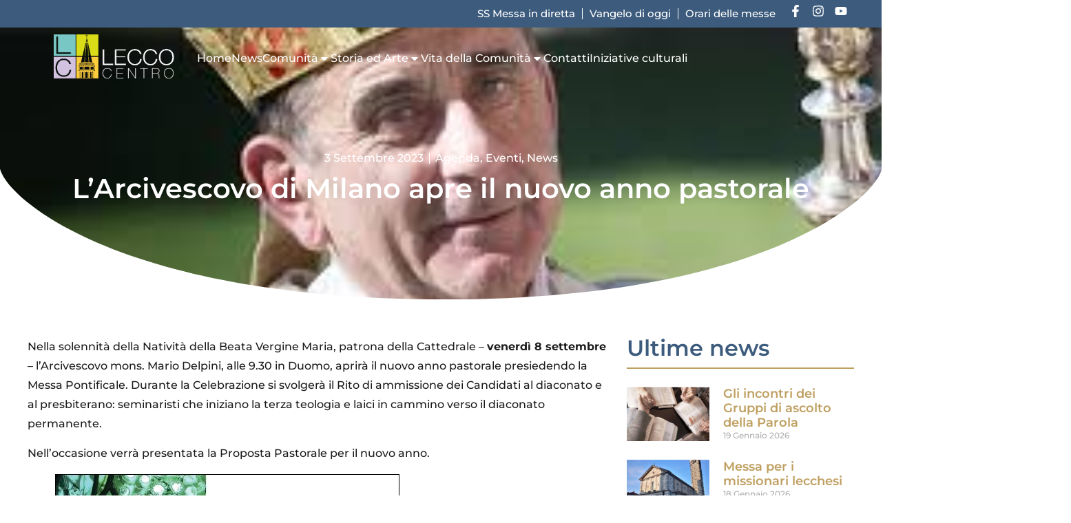

--- FILE ---
content_type: text/html; charset=UTF-8
request_url: https://leccocentro.it/2023/09/03/larcivescovo-di-milano-apre-il-nuovo-anno-pastorale/
body_size: 205487
content:
<!doctype html>
<html lang="it-IT" prefix="og: https://ogp.me/ns#">
<head>
	<meta charset="UTF-8">
	<meta name="viewport" content="width=device-width, initial-scale=1">
	<link rel="profile" href="https://gmpg.org/xfn/11">
		<style>img:is([sizes="auto" i], [sizes^="auto," i]) { contain-intrinsic-size: 3000px 1500px }</style>
	
<!-- Ottimizzazione per i motori di ricerca di Rank Math - https://rankmath.com/ -->
<title>L&#039;Arcivescovo di Milano apre il nuovo anno pastorale - Leccocentro</title>
<meta name="description" content="Nella solennità della Natività della Beata Vergine Maria, patrona della Cattedrale - venerdì 8 settembre - l&#039;Arcivescovo mons. Mario Delpini, alle 9.30 in"/>
<meta name="robots" content="follow, index, max-snippet:-1, max-video-preview:-1, max-image-preview:large"/>
<link rel="canonical" href="https://leccocentro.it/2023/09/03/larcivescovo-di-milano-apre-il-nuovo-anno-pastorale/" />
<meta property="og:locale" content="it_IT" />
<meta property="og:type" content="article" />
<meta property="og:title" content="L&#039;Arcivescovo di Milano apre il nuovo anno pastorale - Leccocentro" />
<meta property="og:description" content="Nella solennità della Natività della Beata Vergine Maria, patrona della Cattedrale - venerdì 8 settembre - l&#039;Arcivescovo mons. Mario Delpini, alle 9.30 in" />
<meta property="og:url" content="https://leccocentro.it/2023/09/03/larcivescovo-di-milano-apre-il-nuovo-anno-pastorale/" />
<meta property="og:site_name" content="Leccocentro" />
<meta property="article:section" content="Agenda" />
<meta property="og:updated_time" content="2023-09-03T09:52:42+02:00" />
<meta property="og:image" content="https://leccocentro.it/wp-content/uploads/2023/09/9788868946227.jpeg" />
<meta property="og:image:secure_url" content="https://leccocentro.it/wp-content/uploads/2023/09/9788868946227.jpeg" />
<meta property="og:image:width" content="500" />
<meta property="og:image:height" content="713" />
<meta property="og:image:alt" content="L&#8217;Arcivescovo di Milano apre il nuovo anno pastorale" />
<meta property="og:image:type" content="image/jpeg" />
<meta property="article:published_time" content="2023-09-03T09:52:41+02:00" />
<meta property="article:modified_time" content="2023-09-03T09:52:42+02:00" />
<meta name="twitter:card" content="summary_large_image" />
<meta name="twitter:title" content="L&#039;Arcivescovo di Milano apre il nuovo anno pastorale - Leccocentro" />
<meta name="twitter:description" content="Nella solennità della Natività della Beata Vergine Maria, patrona della Cattedrale - venerdì 8 settembre - l&#039;Arcivescovo mons. Mario Delpini, alle 9.30 in" />
<meta name="twitter:image" content="https://leccocentro.it/wp-content/uploads/2023/09/9788868946227.jpeg" />
<meta name="twitter:label1" content="Scritto da" />
<meta name="twitter:data1" content="RedazioneLeccoCentro" />
<meta name="twitter:label2" content="Tempo di lettura" />
<meta name="twitter:data2" content="Meno di un minuto" />
<script type="application/ld+json" class="rank-math-schema">{"@context":"https://schema.org","@graph":[{"@type":"Place","@id":"https://leccocentro.it/#place","address":{"@type":"PostalAddress","streetAddress":"Vicolo Canonica","addressLocality":"Lecco","addressRegion":"Lecco","postalCode":"23900","addressCountry":"Italia"}},{"@type":"Organization","@id":"https://leccocentro.it/#organization","name":"Leccocentro","url":"https://leccocentro.it","address":{"@type":"PostalAddress","streetAddress":"Vicolo Canonica","addressLocality":"Lecco","addressRegion":"Lecco","postalCode":"23900","addressCountry":"Italia"},"logo":{"@type":"ImageObject","@id":"https://leccocentro.it/#logo","url":"https://leccocentro.it/wp-content/uploads/2021/10/logo-lecco-nega_1.png","contentUrl":"https://leccocentro.it/wp-content/uploads/2021/10/logo-lecco-nega_1.png","caption":"Leccocentro","inLanguage":"it-IT","width":"500","height":"197"},"contactPoint":[{"@type":"ContactPoint","telephone":"0341 282403","contactType":"customer support"}],"location":{"@id":"https://leccocentro.it/#place"}},{"@type":"WebSite","@id":"https://leccocentro.it/#website","url":"https://leccocentro.it","name":"Leccocentro","publisher":{"@id":"https://leccocentro.it/#organization"},"inLanguage":"it-IT"},{"@type":"ImageObject","@id":"https://leccocentro.it/wp-content/uploads/2020/02/delpini.jpg","url":"https://leccocentro.it/wp-content/uploads/2020/02/delpini.jpg","width":"275","height":"183","inLanguage":"it-IT"},{"@type":"WebPage","@id":"https://leccocentro.it/2023/09/03/larcivescovo-di-milano-apre-il-nuovo-anno-pastorale/#webpage","url":"https://leccocentro.it/2023/09/03/larcivescovo-di-milano-apre-il-nuovo-anno-pastorale/","name":"L&#039;Arcivescovo di Milano apre il nuovo anno pastorale - Leccocentro","datePublished":"2023-09-03T09:52:41+02:00","dateModified":"2023-09-03T09:52:42+02:00","isPartOf":{"@id":"https://leccocentro.it/#website"},"primaryImageOfPage":{"@id":"https://leccocentro.it/wp-content/uploads/2020/02/delpini.jpg"},"inLanguage":"it-IT"},{"@type":"Person","@id":"https://leccocentro.it/author/redazioneleccocentro/","name":"RedazioneLeccoCentro","url":"https://leccocentro.it/author/redazioneleccocentro/","image":{"@type":"ImageObject","@id":"https://secure.gravatar.com/avatar/775b6e99c72f742211185377596bb9bcb69de88c7faa669013e0bafe46acb187?s=96&amp;d=mm&amp;r=g","url":"https://secure.gravatar.com/avatar/775b6e99c72f742211185377596bb9bcb69de88c7faa669013e0bafe46acb187?s=96&amp;d=mm&amp;r=g","caption":"RedazioneLeccoCentro","inLanguage":"it-IT"},"worksFor":{"@id":"https://leccocentro.it/#organization"}},{"@type":"BlogPosting","headline":"L&#039;Arcivescovo di Milano apre il nuovo anno pastorale - Leccocentro","datePublished":"2023-09-03T09:52:41+02:00","dateModified":"2023-09-03T09:52:42+02:00","articleSection":"Agenda, Eventi, News","author":{"@id":"https://leccocentro.it/author/redazioneleccocentro/","name":"RedazioneLeccoCentro"},"publisher":{"@id":"https://leccocentro.it/#organization"},"description":"Nella solennit\u00e0 della Nativit\u00e0 della Beata Vergine Maria, patrona della Cattedrale - venerd\u00ec 8 settembre - l&#039;Arcivescovo mons. Mario Delpini, alle 9.30 in","name":"L&#039;Arcivescovo di Milano apre il nuovo anno pastorale - Leccocentro","@id":"https://leccocentro.it/2023/09/03/larcivescovo-di-milano-apre-il-nuovo-anno-pastorale/#richSnippet","isPartOf":{"@id":"https://leccocentro.it/2023/09/03/larcivescovo-di-milano-apre-il-nuovo-anno-pastorale/#webpage"},"image":{"@id":"https://leccocentro.it/wp-content/uploads/2020/02/delpini.jpg"},"inLanguage":"it-IT","mainEntityOfPage":{"@id":"https://leccocentro.it/2023/09/03/larcivescovo-di-milano-apre-il-nuovo-anno-pastorale/#webpage"}}]}</script>
<!-- /Rank Math WordPress SEO plugin -->

<link rel="alternate" type="application/rss+xml" title="Leccocentro &raquo; Feed" href="https://leccocentro.it/feed/" />
<link rel="alternate" type="application/rss+xml" title="Leccocentro &raquo; Feed dei commenti" href="https://leccocentro.it/comments/feed/" />
<script>
window._wpemojiSettings = {"baseUrl":"https:\/\/s.w.org\/images\/core\/emoji\/16.0.1\/72x72\/","ext":".png","svgUrl":"https:\/\/s.w.org\/images\/core\/emoji\/16.0.1\/svg\/","svgExt":".svg","source":{"concatemoji":"https:\/\/leccocentro.it\/wp-includes\/js\/wp-emoji-release.min.js?ver=6.8.3"}};
/*! This file is auto-generated */
!function(s,n){var o,i,e;function c(e){try{var t={supportTests:e,timestamp:(new Date).valueOf()};sessionStorage.setItem(o,JSON.stringify(t))}catch(e){}}function p(e,t,n){e.clearRect(0,0,e.canvas.width,e.canvas.height),e.fillText(t,0,0);var t=new Uint32Array(e.getImageData(0,0,e.canvas.width,e.canvas.height).data),a=(e.clearRect(0,0,e.canvas.width,e.canvas.height),e.fillText(n,0,0),new Uint32Array(e.getImageData(0,0,e.canvas.width,e.canvas.height).data));return t.every(function(e,t){return e===a[t]})}function u(e,t){e.clearRect(0,0,e.canvas.width,e.canvas.height),e.fillText(t,0,0);for(var n=e.getImageData(16,16,1,1),a=0;a<n.data.length;a++)if(0!==n.data[a])return!1;return!0}function f(e,t,n,a){switch(t){case"flag":return n(e,"\ud83c\udff3\ufe0f\u200d\u26a7\ufe0f","\ud83c\udff3\ufe0f\u200b\u26a7\ufe0f")?!1:!n(e,"\ud83c\udde8\ud83c\uddf6","\ud83c\udde8\u200b\ud83c\uddf6")&&!n(e,"\ud83c\udff4\udb40\udc67\udb40\udc62\udb40\udc65\udb40\udc6e\udb40\udc67\udb40\udc7f","\ud83c\udff4\u200b\udb40\udc67\u200b\udb40\udc62\u200b\udb40\udc65\u200b\udb40\udc6e\u200b\udb40\udc67\u200b\udb40\udc7f");case"emoji":return!a(e,"\ud83e\udedf")}return!1}function g(e,t,n,a){var r="undefined"!=typeof WorkerGlobalScope&&self instanceof WorkerGlobalScope?new OffscreenCanvas(300,150):s.createElement("canvas"),o=r.getContext("2d",{willReadFrequently:!0}),i=(o.textBaseline="top",o.font="600 32px Arial",{});return e.forEach(function(e){i[e]=t(o,e,n,a)}),i}function t(e){var t=s.createElement("script");t.src=e,t.defer=!0,s.head.appendChild(t)}"undefined"!=typeof Promise&&(o="wpEmojiSettingsSupports",i=["flag","emoji"],n.supports={everything:!0,everythingExceptFlag:!0},e=new Promise(function(e){s.addEventListener("DOMContentLoaded",e,{once:!0})}),new Promise(function(t){var n=function(){try{var e=JSON.parse(sessionStorage.getItem(o));if("object"==typeof e&&"number"==typeof e.timestamp&&(new Date).valueOf()<e.timestamp+604800&&"object"==typeof e.supportTests)return e.supportTests}catch(e){}return null}();if(!n){if("undefined"!=typeof Worker&&"undefined"!=typeof OffscreenCanvas&&"undefined"!=typeof URL&&URL.createObjectURL&&"undefined"!=typeof Blob)try{var e="postMessage("+g.toString()+"("+[JSON.stringify(i),f.toString(),p.toString(),u.toString()].join(",")+"));",a=new Blob([e],{type:"text/javascript"}),r=new Worker(URL.createObjectURL(a),{name:"wpTestEmojiSupports"});return void(r.onmessage=function(e){c(n=e.data),r.terminate(),t(n)})}catch(e){}c(n=g(i,f,p,u))}t(n)}).then(function(e){for(var t in e)n.supports[t]=e[t],n.supports.everything=n.supports.everything&&n.supports[t],"flag"!==t&&(n.supports.everythingExceptFlag=n.supports.everythingExceptFlag&&n.supports[t]);n.supports.everythingExceptFlag=n.supports.everythingExceptFlag&&!n.supports.flag,n.DOMReady=!1,n.readyCallback=function(){n.DOMReady=!0}}).then(function(){return e}).then(function(){var e;n.supports.everything||(n.readyCallback(),(e=n.source||{}).concatemoji?t(e.concatemoji):e.wpemoji&&e.twemoji&&(t(e.twemoji),t(e.wpemoji)))}))}((window,document),window._wpemojiSettings);
</script>
<link rel='stylesheet' id='hello-elementor-theme-style-css' href='https://leccocentro.it/wp-content/themes/hello-elementor/assets/css/theme.css?ver=3.4.5' media='all' />
<link rel='stylesheet' id='jet-menu-hello-css' href='https://leccocentro.it/wp-content/plugins/jet-menu/integration/themes/hello-elementor/assets/css/style.css?ver=2.4.13' media='all' />
<style id='wp-emoji-styles-inline-css'>

	img.wp-smiley, img.emoji {
		display: inline !important;
		border: none !important;
		box-shadow: none !important;
		height: 1em !important;
		width: 1em !important;
		margin: 0 0.07em !important;
		vertical-align: -0.1em !important;
		background: none !important;
		padding: 0 !important;
	}
</style>
<link rel='stylesheet' id='wp-block-library-css' href='https://leccocentro.it/wp-includes/css/dist/block-library/style.min.css?ver=6.8.3' media='all' />
<link rel='stylesheet' id='jet-engine-frontend-css' href='https://leccocentro.it/wp-content/plugins/jet-engine/assets/css/frontend.css?ver=3.7.2' media='all' />
<style id='global-styles-inline-css'>
:root{--wp--preset--aspect-ratio--square: 1;--wp--preset--aspect-ratio--4-3: 4/3;--wp--preset--aspect-ratio--3-4: 3/4;--wp--preset--aspect-ratio--3-2: 3/2;--wp--preset--aspect-ratio--2-3: 2/3;--wp--preset--aspect-ratio--16-9: 16/9;--wp--preset--aspect-ratio--9-16: 9/16;--wp--preset--color--black: #000000;--wp--preset--color--cyan-bluish-gray: #abb8c3;--wp--preset--color--white: #ffffff;--wp--preset--color--pale-pink: #f78da7;--wp--preset--color--vivid-red: #cf2e2e;--wp--preset--color--luminous-vivid-orange: #ff6900;--wp--preset--color--luminous-vivid-amber: #fcb900;--wp--preset--color--light-green-cyan: #7bdcb5;--wp--preset--color--vivid-green-cyan: #00d084;--wp--preset--color--pale-cyan-blue: #8ed1fc;--wp--preset--color--vivid-cyan-blue: #0693e3;--wp--preset--color--vivid-purple: #9b51e0;--wp--preset--gradient--vivid-cyan-blue-to-vivid-purple: linear-gradient(135deg,rgba(6,147,227,1) 0%,rgb(155,81,224) 100%);--wp--preset--gradient--light-green-cyan-to-vivid-green-cyan: linear-gradient(135deg,rgb(122,220,180) 0%,rgb(0,208,130) 100%);--wp--preset--gradient--luminous-vivid-amber-to-luminous-vivid-orange: linear-gradient(135deg,rgba(252,185,0,1) 0%,rgba(255,105,0,1) 100%);--wp--preset--gradient--luminous-vivid-orange-to-vivid-red: linear-gradient(135deg,rgba(255,105,0,1) 0%,rgb(207,46,46) 100%);--wp--preset--gradient--very-light-gray-to-cyan-bluish-gray: linear-gradient(135deg,rgb(238,238,238) 0%,rgb(169,184,195) 100%);--wp--preset--gradient--cool-to-warm-spectrum: linear-gradient(135deg,rgb(74,234,220) 0%,rgb(151,120,209) 20%,rgb(207,42,186) 40%,rgb(238,44,130) 60%,rgb(251,105,98) 80%,rgb(254,248,76) 100%);--wp--preset--gradient--blush-light-purple: linear-gradient(135deg,rgb(255,206,236) 0%,rgb(152,150,240) 100%);--wp--preset--gradient--blush-bordeaux: linear-gradient(135deg,rgb(254,205,165) 0%,rgb(254,45,45) 50%,rgb(107,0,62) 100%);--wp--preset--gradient--luminous-dusk: linear-gradient(135deg,rgb(255,203,112) 0%,rgb(199,81,192) 50%,rgb(65,88,208) 100%);--wp--preset--gradient--pale-ocean: linear-gradient(135deg,rgb(255,245,203) 0%,rgb(182,227,212) 50%,rgb(51,167,181) 100%);--wp--preset--gradient--electric-grass: linear-gradient(135deg,rgb(202,248,128) 0%,rgb(113,206,126) 100%);--wp--preset--gradient--midnight: linear-gradient(135deg,rgb(2,3,129) 0%,rgb(40,116,252) 100%);--wp--preset--font-size--small: 13px;--wp--preset--font-size--medium: 20px;--wp--preset--font-size--large: 36px;--wp--preset--font-size--x-large: 42px;--wp--preset--spacing--20: 0.44rem;--wp--preset--spacing--30: 0.67rem;--wp--preset--spacing--40: 1rem;--wp--preset--spacing--50: 1.5rem;--wp--preset--spacing--60: 2.25rem;--wp--preset--spacing--70: 3.38rem;--wp--preset--spacing--80: 5.06rem;--wp--preset--shadow--natural: 6px 6px 9px rgba(0, 0, 0, 0.2);--wp--preset--shadow--deep: 12px 12px 50px rgba(0, 0, 0, 0.4);--wp--preset--shadow--sharp: 6px 6px 0px rgba(0, 0, 0, 0.2);--wp--preset--shadow--outlined: 6px 6px 0px -3px rgba(255, 255, 255, 1), 6px 6px rgba(0, 0, 0, 1);--wp--preset--shadow--crisp: 6px 6px 0px rgba(0, 0, 0, 1);}:root { --wp--style--global--content-size: 800px;--wp--style--global--wide-size: 1200px; }:where(body) { margin: 0; }.wp-site-blocks > .alignleft { float: left; margin-right: 2em; }.wp-site-blocks > .alignright { float: right; margin-left: 2em; }.wp-site-blocks > .aligncenter { justify-content: center; margin-left: auto; margin-right: auto; }:where(.wp-site-blocks) > * { margin-block-start: 24px; margin-block-end: 0; }:where(.wp-site-blocks) > :first-child { margin-block-start: 0; }:where(.wp-site-blocks) > :last-child { margin-block-end: 0; }:root { --wp--style--block-gap: 24px; }:root :where(.is-layout-flow) > :first-child{margin-block-start: 0;}:root :where(.is-layout-flow) > :last-child{margin-block-end: 0;}:root :where(.is-layout-flow) > *{margin-block-start: 24px;margin-block-end: 0;}:root :where(.is-layout-constrained) > :first-child{margin-block-start: 0;}:root :where(.is-layout-constrained) > :last-child{margin-block-end: 0;}:root :where(.is-layout-constrained) > *{margin-block-start: 24px;margin-block-end: 0;}:root :where(.is-layout-flex){gap: 24px;}:root :where(.is-layout-grid){gap: 24px;}.is-layout-flow > .alignleft{float: left;margin-inline-start: 0;margin-inline-end: 2em;}.is-layout-flow > .alignright{float: right;margin-inline-start: 2em;margin-inline-end: 0;}.is-layout-flow > .aligncenter{margin-left: auto !important;margin-right: auto !important;}.is-layout-constrained > .alignleft{float: left;margin-inline-start: 0;margin-inline-end: 2em;}.is-layout-constrained > .alignright{float: right;margin-inline-start: 2em;margin-inline-end: 0;}.is-layout-constrained > .aligncenter{margin-left: auto !important;margin-right: auto !important;}.is-layout-constrained > :where(:not(.alignleft):not(.alignright):not(.alignfull)){max-width: var(--wp--style--global--content-size);margin-left: auto !important;margin-right: auto !important;}.is-layout-constrained > .alignwide{max-width: var(--wp--style--global--wide-size);}body .is-layout-flex{display: flex;}.is-layout-flex{flex-wrap: wrap;align-items: center;}.is-layout-flex > :is(*, div){margin: 0;}body .is-layout-grid{display: grid;}.is-layout-grid > :is(*, div){margin: 0;}body{padding-top: 0px;padding-right: 0px;padding-bottom: 0px;padding-left: 0px;}a:where(:not(.wp-element-button)){text-decoration: underline;}:root :where(.wp-element-button, .wp-block-button__link){background-color: #32373c;border-width: 0;color: #fff;font-family: inherit;font-size: inherit;line-height: inherit;padding: calc(0.667em + 2px) calc(1.333em + 2px);text-decoration: none;}.has-black-color{color: var(--wp--preset--color--black) !important;}.has-cyan-bluish-gray-color{color: var(--wp--preset--color--cyan-bluish-gray) !important;}.has-white-color{color: var(--wp--preset--color--white) !important;}.has-pale-pink-color{color: var(--wp--preset--color--pale-pink) !important;}.has-vivid-red-color{color: var(--wp--preset--color--vivid-red) !important;}.has-luminous-vivid-orange-color{color: var(--wp--preset--color--luminous-vivid-orange) !important;}.has-luminous-vivid-amber-color{color: var(--wp--preset--color--luminous-vivid-amber) !important;}.has-light-green-cyan-color{color: var(--wp--preset--color--light-green-cyan) !important;}.has-vivid-green-cyan-color{color: var(--wp--preset--color--vivid-green-cyan) !important;}.has-pale-cyan-blue-color{color: var(--wp--preset--color--pale-cyan-blue) !important;}.has-vivid-cyan-blue-color{color: var(--wp--preset--color--vivid-cyan-blue) !important;}.has-vivid-purple-color{color: var(--wp--preset--color--vivid-purple) !important;}.has-black-background-color{background-color: var(--wp--preset--color--black) !important;}.has-cyan-bluish-gray-background-color{background-color: var(--wp--preset--color--cyan-bluish-gray) !important;}.has-white-background-color{background-color: var(--wp--preset--color--white) !important;}.has-pale-pink-background-color{background-color: var(--wp--preset--color--pale-pink) !important;}.has-vivid-red-background-color{background-color: var(--wp--preset--color--vivid-red) !important;}.has-luminous-vivid-orange-background-color{background-color: var(--wp--preset--color--luminous-vivid-orange) !important;}.has-luminous-vivid-amber-background-color{background-color: var(--wp--preset--color--luminous-vivid-amber) !important;}.has-light-green-cyan-background-color{background-color: var(--wp--preset--color--light-green-cyan) !important;}.has-vivid-green-cyan-background-color{background-color: var(--wp--preset--color--vivid-green-cyan) !important;}.has-pale-cyan-blue-background-color{background-color: var(--wp--preset--color--pale-cyan-blue) !important;}.has-vivid-cyan-blue-background-color{background-color: var(--wp--preset--color--vivid-cyan-blue) !important;}.has-vivid-purple-background-color{background-color: var(--wp--preset--color--vivid-purple) !important;}.has-black-border-color{border-color: var(--wp--preset--color--black) !important;}.has-cyan-bluish-gray-border-color{border-color: var(--wp--preset--color--cyan-bluish-gray) !important;}.has-white-border-color{border-color: var(--wp--preset--color--white) !important;}.has-pale-pink-border-color{border-color: var(--wp--preset--color--pale-pink) !important;}.has-vivid-red-border-color{border-color: var(--wp--preset--color--vivid-red) !important;}.has-luminous-vivid-orange-border-color{border-color: var(--wp--preset--color--luminous-vivid-orange) !important;}.has-luminous-vivid-amber-border-color{border-color: var(--wp--preset--color--luminous-vivid-amber) !important;}.has-light-green-cyan-border-color{border-color: var(--wp--preset--color--light-green-cyan) !important;}.has-vivid-green-cyan-border-color{border-color: var(--wp--preset--color--vivid-green-cyan) !important;}.has-pale-cyan-blue-border-color{border-color: var(--wp--preset--color--pale-cyan-blue) !important;}.has-vivid-cyan-blue-border-color{border-color: var(--wp--preset--color--vivid-cyan-blue) !important;}.has-vivid-purple-border-color{border-color: var(--wp--preset--color--vivid-purple) !important;}.has-vivid-cyan-blue-to-vivid-purple-gradient-background{background: var(--wp--preset--gradient--vivid-cyan-blue-to-vivid-purple) !important;}.has-light-green-cyan-to-vivid-green-cyan-gradient-background{background: var(--wp--preset--gradient--light-green-cyan-to-vivid-green-cyan) !important;}.has-luminous-vivid-amber-to-luminous-vivid-orange-gradient-background{background: var(--wp--preset--gradient--luminous-vivid-amber-to-luminous-vivid-orange) !important;}.has-luminous-vivid-orange-to-vivid-red-gradient-background{background: var(--wp--preset--gradient--luminous-vivid-orange-to-vivid-red) !important;}.has-very-light-gray-to-cyan-bluish-gray-gradient-background{background: var(--wp--preset--gradient--very-light-gray-to-cyan-bluish-gray) !important;}.has-cool-to-warm-spectrum-gradient-background{background: var(--wp--preset--gradient--cool-to-warm-spectrum) !important;}.has-blush-light-purple-gradient-background{background: var(--wp--preset--gradient--blush-light-purple) !important;}.has-blush-bordeaux-gradient-background{background: var(--wp--preset--gradient--blush-bordeaux) !important;}.has-luminous-dusk-gradient-background{background: var(--wp--preset--gradient--luminous-dusk) !important;}.has-pale-ocean-gradient-background{background: var(--wp--preset--gradient--pale-ocean) !important;}.has-electric-grass-gradient-background{background: var(--wp--preset--gradient--electric-grass) !important;}.has-midnight-gradient-background{background: var(--wp--preset--gradient--midnight) !important;}.has-small-font-size{font-size: var(--wp--preset--font-size--small) !important;}.has-medium-font-size{font-size: var(--wp--preset--font-size--medium) !important;}.has-large-font-size{font-size: var(--wp--preset--font-size--large) !important;}.has-x-large-font-size{font-size: var(--wp--preset--font-size--x-large) !important;}
:root :where(.wp-block-pullquote){font-size: 1.5em;line-height: 1.6;}
</style>
<link rel='stylesheet' id='hello-elementor-css' href='https://leccocentro.it/wp-content/themes/hello-elementor/assets/css/reset.css?ver=3.4.5' media='all' />
<link rel='stylesheet' id='jet-menu-public-styles-css' href='https://leccocentro.it/wp-content/plugins/jet-menu/assets/public/css/public.css?ver=2.4.13' media='all' />
<link rel='stylesheet' id='elementor-frontend-css' href='https://leccocentro.it/wp-content/plugins/elementor/assets/css/frontend.min.css?ver=3.29.2' media='all' />
<style id='elementor-frontend-inline-css'>
.elementor-5292 .elementor-element.elementor-element-c0fb093:not(.elementor-motion-effects-element-type-background), .elementor-5292 .elementor-element.elementor-element-c0fb093 > .elementor-motion-effects-container > .elementor-motion-effects-layer{background-image:url("https://leccocentro.it/wp-content/uploads/2020/02/delpini.jpg");}
</style>
<link rel='stylesheet' id='widget-icon-list-css' href='https://leccocentro.it/wp-content/plugins/elementor/assets/css/widget-icon-list.min.css?ver=3.29.2' media='all' />
<link rel='stylesheet' id='widget-social-icons-css' href='https://leccocentro.it/wp-content/plugins/elementor/assets/css/widget-social-icons.min.css?ver=3.29.2' media='all' />
<link rel='stylesheet' id='e-apple-webkit-css' href='https://leccocentro.it/wp-content/plugins/elementor/assets/css/conditionals/apple-webkit.min.css?ver=3.29.2' media='all' />
<link rel='stylesheet' id='widget-image-css' href='https://leccocentro.it/wp-content/plugins/elementor/assets/css/widget-image.min.css?ver=3.29.2' media='all' />
<link rel='stylesheet' id='e-sticky-css' href='https://leccocentro.it/wp-content/plugins/elementor-pro/assets/css/modules/sticky.min.css?ver=3.29.2' media='all' />
<link rel='stylesheet' id='e-animation-fadeIn-css' href='https://leccocentro.it/wp-content/plugins/elementor/assets/lib/animations/styles/fadeIn.min.css?ver=3.29.2' media='all' />
<link rel='stylesheet' id='widget-heading-css' href='https://leccocentro.it/wp-content/plugins/elementor/assets/css/widget-heading.min.css?ver=3.29.2' media='all' />
<link rel='stylesheet' id='widget-post-info-css' href='https://leccocentro.it/wp-content/plugins/elementor-pro/assets/css/widget-post-info.min.css?ver=3.29.2' media='all' />
<link rel='stylesheet' id='e-shapes-css' href='https://leccocentro.it/wp-content/plugins/elementor/assets/css/conditionals/shapes.min.css?ver=3.29.2' media='all' />
<link rel='stylesheet' id='widget-post-navigation-css' href='https://leccocentro.it/wp-content/plugins/elementor-pro/assets/css/widget-post-navigation.min.css?ver=3.29.2' media='all' />
<link rel='stylesheet' id='widget-divider-css' href='https://leccocentro.it/wp-content/plugins/elementor/assets/css/widget-divider.min.css?ver=3.29.2' media='all' />
<link rel='stylesheet' id='widget-share-buttons-css' href='https://leccocentro.it/wp-content/plugins/elementor-pro/assets/css/widget-share-buttons.min.css?ver=3.29.2' media='all' />
<link rel='stylesheet' id='widget-posts-css' href='https://leccocentro.it/wp-content/plugins/elementor-pro/assets/css/widget-posts.min.css?ver=3.29.2' media='all' />
<link rel='stylesheet' id='elementor-post-5-css' href='https://leccocentro.it/wp-content/uploads/elementor/css/post-5.css?ver=1750260162' media='all' />
<link rel='stylesheet' id='elementor-post-37-css' href='https://leccocentro.it/wp-content/uploads/elementor/css/post-37.css?ver=1767978287' media='all' />
<link rel='stylesheet' id='elementor-post-3432-css' href='https://leccocentro.it/wp-content/uploads/elementor/css/post-3432.css?ver=1765554712' media='all' />
<link rel='stylesheet' id='elementor-post-5292-css' href='https://leccocentro.it/wp-content/uploads/elementor/css/post-5292.css?ver=1750260287' media='all' />
<link rel='stylesheet' id='elementor-gf-local-montserrat-css' href='https://leccocentro.it/wp-content/uploads/elementor/google-fonts/css/montserrat.css?ver=1750260006' media='all' />
<script src="https://leccocentro.it/wp-includes/js/jquery/jquery.min.js?ver=3.7.1" id="jquery-core-js"></script>
<script src="https://leccocentro.it/wp-includes/js/jquery/jquery-migrate.min.js?ver=3.4.1" id="jquery-migrate-js"></script>
<link rel="https://api.w.org/" href="https://leccocentro.it/wp-json/" /><link rel="alternate" title="JSON" type="application/json" href="https://leccocentro.it/wp-json/wp/v2/posts/8407" /><link rel="EditURI" type="application/rsd+xml" title="RSD" href="https://leccocentro.it/xmlrpc.php?rsd" />
<meta name="generator" content="WordPress 6.8.3" />
<link rel='shortlink' href='https://leccocentro.it/?p=8407' />
<link rel="alternate" title="oEmbed (JSON)" type="application/json+oembed" href="https://leccocentro.it/wp-json/oembed/1.0/embed?url=https%3A%2F%2Fleccocentro.it%2F2023%2F09%2F03%2Flarcivescovo-di-milano-apre-il-nuovo-anno-pastorale%2F" />
<link rel="alternate" title="oEmbed (XML)" type="text/xml+oembed" href="https://leccocentro.it/wp-json/oembed/1.0/embed?url=https%3A%2F%2Fleccocentro.it%2F2023%2F09%2F03%2Flarcivescovo-di-milano-apre-il-nuovo-anno-pastorale%2F&#038;format=xml" />
<!-- Start cookieyes banner --> <script id="cookieyes" type="text/javascript" src="https://cdn-cookieyes.com/client_data/8fefbd37746be216e9e7be22/script.js"></script> <!-- End cookieyes banner --><meta name="generator" content="Elementor 3.29.2; features: e_font_icon_svg, additional_custom_breakpoints, e_local_google_fonts; settings: css_print_method-external, google_font-enabled, font_display-auto">
			<style>
				.e-con.e-parent:nth-of-type(n+4):not(.e-lazyloaded):not(.e-no-lazyload),
				.e-con.e-parent:nth-of-type(n+4):not(.e-lazyloaded):not(.e-no-lazyload) * {
					background-image: none !important;
				}
				@media screen and (max-height: 1024px) {
					.e-con.e-parent:nth-of-type(n+3):not(.e-lazyloaded):not(.e-no-lazyload),
					.e-con.e-parent:nth-of-type(n+3):not(.e-lazyloaded):not(.e-no-lazyload) * {
						background-image: none !important;
					}
				}
				@media screen and (max-height: 640px) {
					.e-con.e-parent:nth-of-type(n+2):not(.e-lazyloaded):not(.e-no-lazyload),
					.e-con.e-parent:nth-of-type(n+2):not(.e-lazyloaded):not(.e-no-lazyload) * {
						background-image: none !important;
					}
				}
			</style>
			<script id="google_gtagjs" src="https://www.googletagmanager.com/gtag/js?id=G-96YY3QG6FE" async></script>
<script id="google_gtagjs-inline">
window.dataLayer = window.dataLayer || [];function gtag(){dataLayer.push(arguments);}gtag('js', new Date());gtag('config', 'G-96YY3QG6FE', {} );
</script>
<link rel="icon" href="https://leccocentro.it/wp-content/uploads/2021/10/logo-news-1-150x150-1.jpg" sizes="32x32" />
<link rel="icon" href="https://leccocentro.it/wp-content/uploads/2021/10/logo-news-1-150x150-1.jpg" sizes="192x192" />
<link rel="apple-touch-icon" href="https://leccocentro.it/wp-content/uploads/2021/10/logo-news-1-150x150-1.jpg" />
<meta name="msapplication-TileImage" content="https://leccocentro.it/wp-content/uploads/2021/10/logo-news-1-150x150-1.jpg" />
</head>
<body class="wp-singular post-template-default single single-post postid-8407 single-format-standard wp-custom-logo wp-embed-responsive wp-theme-hello-elementor hello-elementor-default jet-mega-menu-location elementor-default elementor-kit-5 elementor-page-5292">


<a class="skip-link screen-reader-text" href="#content">Vai al contenuto</a>

		<div data-elementor-type="header" data-elementor-id="37" class="elementor elementor-37 elementor-location-header" data-elementor-post-type="elementor_library">
					<section class="elementor-section elementor-top-section elementor-element elementor-element-56473e3 elementor-section-full_width elementor-section-height-min-height elementor-hidden-mobile elementor-section-height-default elementor-section-items-middle" data-id="56473e3" data-element_type="section" data-settings="{&quot;background_background&quot;:&quot;classic&quot;}">
						<div class="elementor-container elementor-column-gap-no">
					<div class="elementor-column elementor-col-100 elementor-top-column elementor-element elementor-element-69ec5ca" data-id="69ec5ca" data-element_type="column">
			<div class="elementor-widget-wrap elementor-element-populated">
						<div class="elementor-element elementor-element-f6bb524 elementor-icon-list--layout-inline elementor-widget__width-auto elementor-mobile-align-center elementor-widget-mobile__width-inherit elementor-list-item-link-full_width elementor-widget elementor-widget-icon-list" data-id="f6bb524" data-element_type="widget" data-widget_type="icon-list.default">
				<div class="elementor-widget-container">
							<ul class="elementor-icon-list-items elementor-inline-items">
							<li class="elementor-icon-list-item elementor-inline-item">
											<a href="https://www.youtube.com/watch?v=3vk3TW0kd2U" target="_blank">

											<span class="elementor-icon-list-text">SS Messa in diretta</span>
											</a>
									</li>
								<li class="elementor-icon-list-item elementor-inline-item">
										<span class="elementor-icon-list-text">Vangelo di oggi</span>
									</li>
								<li class="elementor-icon-list-item elementor-inline-item">
											<a href="https://leccocentro.it/vita-nella-comunita/orari-ss-messe/">

											<span class="elementor-icon-list-text">Orari delle messe</span>
											</a>
									</li>
						</ul>
						</div>
				</div>
				<div class="elementor-element elementor-element-733aecc e-grid-align-right elementor-widget__width-auto elementor-shape-rounded elementor-grid-0 elementor-widget elementor-widget-social-icons" data-id="733aecc" data-element_type="widget" data-widget_type="social-icons.default">
				<div class="elementor-widget-container">
							<div class="elementor-social-icons-wrapper elementor-grid" role="list">
							<span class="elementor-grid-item" role="listitem">
					<a class="elementor-icon elementor-social-icon elementor-social-icon-facebook-f elementor-repeater-item-173ba69" href="https://www.facebook.com/ChiesaLeccoCentro/" target="_blank">
						<span class="elementor-screen-only">Facebook-f</span>
						<svg class="e-font-icon-svg e-fab-facebook-f" viewBox="0 0 320 512" xmlns="http://www.w3.org/2000/svg"><path d="M279.14 288l14.22-92.66h-88.91v-60.13c0-25.35 12.42-50.06 52.24-50.06h40.42V6.26S260.43 0 225.36 0c-73.22 0-121.08 44.38-121.08 124.72v70.62H22.89V288h81.39v224h100.17V288z"></path></svg>					</a>
				</span>
							<span class="elementor-grid-item" role="listitem">
					<a class="elementor-icon elementor-social-icon elementor-social-icon-instagram elementor-repeater-item-834301a" href="https://www.instagram.com/oratoriosanluigilecco/" target="_blank">
						<span class="elementor-screen-only">Instagram</span>
						<svg class="e-font-icon-svg e-fab-instagram" viewBox="0 0 448 512" xmlns="http://www.w3.org/2000/svg"><path d="M224.1 141c-63.6 0-114.9 51.3-114.9 114.9s51.3 114.9 114.9 114.9S339 319.5 339 255.9 287.7 141 224.1 141zm0 189.6c-41.1 0-74.7-33.5-74.7-74.7s33.5-74.7 74.7-74.7 74.7 33.5 74.7 74.7-33.6 74.7-74.7 74.7zm146.4-194.3c0 14.9-12 26.8-26.8 26.8-14.9 0-26.8-12-26.8-26.8s12-26.8 26.8-26.8 26.8 12 26.8 26.8zm76.1 27.2c-1.7-35.9-9.9-67.7-36.2-93.9-26.2-26.2-58-34.4-93.9-36.2-37-2.1-147.9-2.1-184.9 0-35.8 1.7-67.6 9.9-93.9 36.1s-34.4 58-36.2 93.9c-2.1 37-2.1 147.9 0 184.9 1.7 35.9 9.9 67.7 36.2 93.9s58 34.4 93.9 36.2c37 2.1 147.9 2.1 184.9 0 35.9-1.7 67.7-9.9 93.9-36.2 26.2-26.2 34.4-58 36.2-93.9 2.1-37 2.1-147.8 0-184.8zM398.8 388c-7.8 19.6-22.9 34.7-42.6 42.6-29.5 11.7-99.5 9-132.1 9s-102.7 2.6-132.1-9c-19.6-7.8-34.7-22.9-42.6-42.6-11.7-29.5-9-99.5-9-132.1s-2.6-102.7 9-132.1c7.8-19.6 22.9-34.7 42.6-42.6 29.5-11.7 99.5-9 132.1-9s102.7-2.6 132.1 9c19.6 7.8 34.7 22.9 42.6 42.6 11.7 29.5 9 99.5 9 132.1s2.7 102.7-9 132.1z"></path></svg>					</a>
				</span>
							<span class="elementor-grid-item" role="listitem">
					<a class="elementor-icon elementor-social-icon elementor-social-icon-youtube elementor-repeater-item-b95f565" href="https://www.youtube.com/channel/UCnVJ3UeDZotfNEv33YSG2YA" target="_blank">
						<span class="elementor-screen-only">Youtube</span>
						<svg class="e-font-icon-svg e-fab-youtube" viewBox="0 0 576 512" xmlns="http://www.w3.org/2000/svg"><path d="M549.655 124.083c-6.281-23.65-24.787-42.276-48.284-48.597C458.781 64 288 64 288 64S117.22 64 74.629 75.486c-23.497 6.322-42.003 24.947-48.284 48.597-11.412 42.867-11.412 132.305-11.412 132.305s0 89.438 11.412 132.305c6.281 23.65 24.787 41.5 48.284 47.821C117.22 448 288 448 288 448s170.78 0 213.371-11.486c23.497-6.321 42.003-24.171 48.284-47.821 11.412-42.867 11.412-132.305 11.412-132.305s0-89.438-11.412-132.305zm-317.51 213.508V175.185l142.739 81.205-142.739 81.201z"></path></svg>					</a>
				</span>
					</div>
						</div>
				</div>
					</div>
		</div>
					</div>
		</section>
				<header class="elementor-section elementor-top-section elementor-element elementor-element-5553b4a elementor-section-full_width elementor-section-height-min-height elementor-section-stretched elementor-section-height-default elementor-section-items-middle elementor-invisible" data-id="5553b4a" data-element_type="section" data-settings="{&quot;background_background&quot;:&quot;classic&quot;,&quot;sticky&quot;:&quot;top&quot;,&quot;sticky_effects_offset&quot;:70,&quot;animation&quot;:&quot;fadeIn&quot;,&quot;stretch_section&quot;:&quot;section-stretched&quot;,&quot;sticky_on&quot;:[&quot;desktop&quot;,&quot;tablet&quot;,&quot;mobile&quot;],&quot;sticky_offset&quot;:0,&quot;sticky_anchor_link_offset&quot;:0}">
						<div class="elementor-container elementor-column-gap-no">
					<div class="elementor-column elementor-col-100 elementor-top-column elementor-element elementor-element-053d8ea" data-id="053d8ea" data-element_type="column">
			<div class="elementor-widget-wrap elementor-element-populated">
						<div class="elementor-element elementor-element-013d526 elementor-widget__width-initial elementor-widget-mobile__width-initial elementor-widget elementor-widget-theme-site-logo elementor-widget-image" data-id="013d526" data-element_type="widget" data-widget_type="theme-site-logo.default">
				<div class="elementor-widget-container">
											<a href="https://leccocentro.it">
			<img width="500" height="197" src="https://leccocentro.it/wp-content/uploads/2021/10/logo-lecco-nega_1.png" class="attachment-full size-full wp-image-34" alt="" srcset="https://leccocentro.it/wp-content/uploads/2021/10/logo-lecco-nega_1.png 500w, https://leccocentro.it/wp-content/uploads/2021/10/logo-lecco-nega_1-300x118.png 300w" sizes="(max-width: 500px) 100vw, 500px" />				</a>
											</div>
				</div>
				<div class="elementor-element elementor-element-5c2df05 elementor-widget__width-initial elementor-widget-mobile__width-initial elementor-widget elementor-widget-jet-mega-menu" data-id="5c2df05" data-element_type="widget" data-widget_type="jet-mega-menu.default">
				<div class="elementor-widget-container">
					<div class="jet-mega-menu jet-mega-menu--layout-horizontal jet-mega-menu--sub-position-right jet-mega-menu--dropdown-layout-default jet-mega-menu--dropdown-position-right jet-mega-menu--animation-fade jet-mega-menu--location-elementor    jet-mega-menu--fill-svg-icons" data-settings='{"menuId":"2","menuUniqId":"69746eb7427bb","rollUp":false,"megaAjaxLoad":false,"layout":"horizontal","subEvent":"hover","mouseLeaveDelay":500,"subTrigger":"item","subPosition":"right","megaWidthType":"container","megaWidthSelector":"","breakpoint":1025,"signatures":[]}'><div class="jet-mega-menu-toggle" role="button" tabindex="0" aria-label="Open/Close Menu"><div class="jet-mega-menu-toggle-icon jet-mega-menu-toggle-icon--default-state"><svg class="e-font-icon-svg e-fas-bars" viewBox="0 0 448 512" xmlns="http://www.w3.org/2000/svg"><path d="M16 132h416c8.837 0 16-7.163 16-16V76c0-8.837-7.163-16-16-16H16C7.163 60 0 67.163 0 76v40c0 8.837 7.163 16 16 16zm0 160h416c8.837 0 16-7.163 16-16v-40c0-8.837-7.163-16-16-16H16c-8.837 0-16 7.163-16 16v40c0 8.837 7.163 16 16 16zm0 160h416c8.837 0 16-7.163 16-16v-40c0-8.837-7.163-16-16-16H16c-8.837 0-16 7.163-16 16v40c0 8.837 7.163 16 16 16z"></path></svg></div><div class="jet-mega-menu-toggle-icon jet-mega-menu-toggle-icon--opened-state"><svg class="e-font-icon-svg e-fas-times" viewBox="0 0 352 512" xmlns="http://www.w3.org/2000/svg"><path d="M242.72 256l100.07-100.07c12.28-12.28 12.28-32.19 0-44.48l-22.24-22.24c-12.28-12.28-32.19-12.28-44.48 0L176 189.28 75.93 89.21c-12.28-12.28-32.19-12.28-44.48 0L9.21 111.45c-12.28 12.28-12.28 32.19 0 44.48L109.28 256 9.21 356.07c-12.28 12.28-12.28 32.19 0 44.48l22.24 22.24c12.28 12.28 32.2 12.28 44.48 0L176 322.72l100.07 100.07c12.28 12.28 32.2 12.28 44.48 0l22.24-22.24c12.28-12.28 12.28-32.19 0-44.48L242.72 256z"></path></svg></div></div><nav class="jet-mega-menu-container" aria-label="Main nav"><ul class="jet-mega-menu-list"><li id="jet-mega-menu-item-22" class="jet-mega-menu-item jet-mega-menu-item-type-post_type jet-mega-menu-item-object-page jet-mega-menu-item-home jet-mega-menu-item--default jet-mega-menu-item--top-level jet-mega-menu-item-22"><div class="jet-mega-menu-item__inner"><a href="https://leccocentro.it/" class="jet-mega-menu-item__link jet-mega-menu-item__link--top-level"><div class="jet-mega-menu-item__title"><div class="jet-mega-menu-item__label">Home</div></div></a></div></li>
<li id="jet-mega-menu-item-23" class="jet-mega-menu-item jet-mega-menu-item-type-post_type jet-mega-menu-item-object-page current_page_parent jet-mega-menu-item--default jet-mega-menu-item--top-level jet-mega-menu-item-23"><div class="jet-mega-menu-item__inner"><a href="https://leccocentro.it/news/" class="jet-mega-menu-item__link jet-mega-menu-item__link--top-level"><div class="jet-mega-menu-item__title"><div class="jet-mega-menu-item__label">News</div></div></a></div></li>
<li id="jet-mega-menu-item-3727" class="jet-mega-menu-item jet-mega-menu-item-type-custom jet-mega-menu-item-object-custom jet-mega-menu-item-has-children jet-mega-menu-item--default jet-mega-menu-item--top-level jet-mega-menu-item-3727"><div class="jet-mega-menu-item__inner" role="button" tabindex="0" aria-haspopup="true" aria-expanded="false" aria-label="Comunità"><a class="jet-mega-menu-item__link jet-mega-menu-item__link--top-level"><div class="jet-mega-menu-item__title"><div class="jet-mega-menu-item__label">Comunità</div></div></a><div class="jet-mega-menu-item__dropdown"><svg class="e-font-icon-svg e-fas-caret-down" viewBox="0 0 320 512" xmlns="http://www.w3.org/2000/svg"><path d="M31.3 192h257.3c17.8 0 26.7 21.5 14.1 34.1L174.1 354.8c-7.8 7.8-20.5 7.8-28.3 0L17.2 226.1C4.6 213.5 13.5 192 31.3 192z"></path></svg></div></div>
<div class='jet-mega-menu-sub-menu'><ul  class="jet-mega-menu-sub-menu__list">
	<li id="jet-mega-menu-item-5759" class="jet-mega-menu-item jet-mega-menu-item-type-custom jet-mega-menu-item-object-custom jet-mega-menu-item-has-children jet-mega-menu-item--default jet-mega-menu-item--sub-level jet-mega-menu-item-5759"><div class="jet-mega-menu-item__inner" role="button" tabindex="0" aria-haspopup="true" aria-expanded="false" aria-label="Parrocchie e Santuario"><a class="jet-mega-menu-item__link jet-mega-menu-item__link--sub-level"><div class="jet-mega-menu-item__title"><div class="jet-mega-menu-item__label">Parrocchie e Santuario</div></div></a><div class="jet-mega-menu-item__dropdown"><svg class="e-font-icon-svg e-fas-caret-down" viewBox="0 0 320 512" xmlns="http://www.w3.org/2000/svg"><path d="M31.3 192h257.3c17.8 0 26.7 21.5 14.1 34.1L174.1 354.8c-7.8 7.8-20.5 7.8-28.3 0L17.2 226.1C4.6 213.5 13.5 192 31.3 192z"></path></svg></div></div>
	<div class='jet-mega-menu-sub-menu'><ul  class="jet-mega-menu-sub-menu__list">
		<li id="jet-mega-menu-item-3419" class="jet-mega-menu-item jet-mega-menu-item-type-post_type jet-mega-menu-item-object-page jet-mega-menu-item--default jet-mega-menu-item--sub-level jet-mega-menu-item-3419"><div class="jet-mega-menu-item__inner"><a href="https://leccocentro.it/parrocchia-s-nicolo/" class="jet-mega-menu-item__link jet-mega-menu-item__link--sub-level"><div class="jet-mega-menu-item__title"><div class="jet-mega-menu-item__label">Parrocchia S. Nicolò</div></div></a></div></li>
		<li id="jet-mega-menu-item-3418" class="jet-mega-menu-item jet-mega-menu-item-type-post_type jet-mega-menu-item-object-page jet-mega-menu-item--default jet-mega-menu-item--sub-level jet-mega-menu-item-3418"><div class="jet-mega-menu-item__inner"><a href="https://leccocentro.it/parrocchia-s-materno/" class="jet-mega-menu-item__link jet-mega-menu-item__link--sub-level"><div class="jet-mega-menu-item__title"><div class="jet-mega-menu-item__label">Parrocchia S. Materno</div></div></a></div></li>
		<li id="jet-mega-menu-item-3417" class="jet-mega-menu-item jet-mega-menu-item-type-post_type jet-mega-menu-item-object-page jet-mega-menu-item--default jet-mega-menu-item--sub-level jet-mega-menu-item-3417"><div class="jet-mega-menu-item__inner"><a href="https://leccocentro.it/parrocchia-s-carlo-v/" class="jet-mega-menu-item__link jet-mega-menu-item__link--sub-level"><div class="jet-mega-menu-item__title"><div class="jet-mega-menu-item__label">Parrocchia S. Carlo V.</div></div></a></div></li>
		<li id="jet-mega-menu-item-6309" class="jet-mega-menu-item jet-mega-menu-item-type-post_type jet-mega-menu-item-object-page jet-mega-menu-item--default jet-mega-menu-item--sub-level jet-mega-menu-item-6309"><div class="jet-mega-menu-item__inner"><a href="https://leccocentro.it/santuario-ns-vittoria/" class="jet-mega-menu-item__link jet-mega-menu-item__link--sub-level"><div class="jet-mega-menu-item__title"><div class="jet-mega-menu-item__label">Santuario della Vittoria</div></div></a></div></li>
	</ul></div>
</li>
	<li id="jet-mega-menu-item-4444" class="jet-mega-menu-item jet-mega-menu-item-type-custom jet-mega-menu-item-object-custom jet-mega-menu-item-has-children jet-mega-menu-item--default jet-mega-menu-item--sub-level jet-mega-menu-item-4444"><div class="jet-mega-menu-item__inner" role="button" tabindex="0" aria-haspopup="true" aria-expanded="false" aria-label="Pastorale Giovanile e Oratori"><a class="jet-mega-menu-item__link jet-mega-menu-item__link--sub-level"><div class="jet-mega-menu-item__title"><div class="jet-mega-menu-item__label">Pastorale Giovanile e Oratori</div></div></a><div class="jet-mega-menu-item__dropdown"><svg class="e-font-icon-svg e-fas-caret-down" viewBox="0 0 320 512" xmlns="http://www.w3.org/2000/svg"><path d="M31.3 192h257.3c17.8 0 26.7 21.5 14.1 34.1L174.1 354.8c-7.8 7.8-20.5 7.8-28.3 0L17.2 226.1C4.6 213.5 13.5 192 31.3 192z"></path></svg></div></div>
	<div class='jet-mega-menu-sub-menu'><ul  class="jet-mega-menu-sub-menu__list">
		<li id="jet-mega-menu-item-3887" class="jet-mega-menu-item jet-mega-menu-item-type-post_type jet-mega-menu-item-object-page jet-mega-menu-item--default jet-mega-menu-item--sub-level jet-mega-menu-item-3887"><div class="jet-mega-menu-item__inner"><a href="https://leccocentro.it/oratorio-san-luigi/" class="jet-mega-menu-item__link jet-mega-menu-item__link--sub-level"><div class="jet-mega-menu-item__title"><div class="jet-mega-menu-item__label">Oratorio San Luigi</div></div></a></div></li>
		<li id="jet-mega-menu-item-4447" class="jet-mega-menu-item jet-mega-menu-item-type-post_type jet-mega-menu-item-object-page jet-mega-menu-item--default jet-mega-menu-item--sub-level jet-mega-menu-item-4447"><div class="jet-mega-menu-item__inner"><a href="https://leccocentro.it/oratorio-di-pescarenico/" class="jet-mega-menu-item__link jet-mega-menu-item__link--sub-level"><div class="jet-mega-menu-item__title"><div class="jet-mega-menu-item__label">Oratorio di Pescarenico</div></div></a></div></li>
		<li id="jet-mega-menu-item-4565" class="jet-mega-menu-item jet-mega-menu-item-type-post_type jet-mega-menu-item-object-page jet-mega-menu-item--default jet-mega-menu-item--sub-level jet-mega-menu-item-4565"><div class="jet-mega-menu-item__inner"><a href="https://leccocentro.it/pastorale-giovanile/" class="jet-mega-menu-item__link jet-mega-menu-item__link--sub-level"><div class="jet-mega-menu-item__title"><div class="jet-mega-menu-item__label">Pastorale Giovanile</div></div></a></div></li>
	</ul></div>
</li>
	<li id="jet-mega-menu-item-4591" class="jet-mega-menu-item jet-mega-menu-item-type-post_type jet-mega-menu-item-object-page jet-mega-menu-item--default jet-mega-menu-item--sub-level jet-mega-menu-item-4591"><div class="jet-mega-menu-item__inner"><a href="https://leccocentro.it/vita-nella-comunita/caritas/" class="jet-mega-menu-item__link jet-mega-menu-item__link--sub-level"><div class="jet-mega-menu-item__title"><div class="jet-mega-menu-item__label">Caritas</div></div></a></div></li>
	<li id="jet-mega-menu-item-3889" class="jet-mega-menu-item jet-mega-menu-item-type-post_type jet-mega-menu-item-object-page jet-mega-menu-item--default jet-mega-menu-item--sub-level jet-mega-menu-item-3889"><div class="jet-mega-menu-item__inner"><a href="https://leccocentro.it/scuola-dellinfanzia-papa-giovanni-xxiii/" class="jet-mega-menu-item__link jet-mega-menu-item__link--sub-level"><div class="jet-mega-menu-item__title"><div class="jet-mega-menu-item__label">Scuola dell’Infanzia</div></div></a></div></li>
	<li id="jet-mega-menu-item-3460" class="jet-mega-menu-item jet-mega-menu-item-type-post_type jet-mega-menu-item-object-page jet-mega-menu-item--default jet-mega-menu-item--sub-level jet-mega-menu-item-3460"><div class="jet-mega-menu-item__inner"><a href="https://leccocentro.it/campanile-di-lecco/" class="jet-mega-menu-item__link jet-mega-menu-item__link--sub-level"><div class="jet-mega-menu-item__title"><div class="jet-mega-menu-item__label">Campanile di Lecco</div></div></a></div></li>
	<li id="jet-mega-menu-item-3888" class="jet-mega-menu-item jet-mega-menu-item-type-post_type jet-mega-menu-item-object-page jet-mega-menu-item--default jet-mega-menu-item--sub-level jet-mega-menu-item-3888"><div class="jet-mega-menu-item__inner"><a href="https://leccocentro.it/cinema-nuovo-aquilone/" class="jet-mega-menu-item__link jet-mega-menu-item__link--sub-level"><div class="jet-mega-menu-item__title"><div class="jet-mega-menu-item__label">Cinema Nuovo Aquilone</div></div></a></div></li>
	<li id="jet-mega-menu-item-9316" class="jet-mega-menu-item jet-mega-menu-item-type-post_type jet-mega-menu-item-object-page jet-mega-menu-item--default jet-mega-menu-item--sub-level jet-mega-menu-item-9316"><div class="jet-mega-menu-item__inner"><a href="https://leccocentro.it/associazione-comunita-e-residenze-universitari-sm/" class="jet-mega-menu-item__link jet-mega-menu-item__link--sub-level"><div class="jet-mega-menu-item__title"><div class="jet-mega-menu-item__label">Ass. Residenze Universitari SM</div></div></a></div></li>
	<li id="jet-mega-menu-item-3885" class="jet-mega-menu-item jet-mega-menu-item-type-post_type jet-mega-menu-item-object-page jet-mega-menu-item--default jet-mega-menu-item--sub-level jet-mega-menu-item-3885"><div class="jet-mega-menu-item__inner"><a href="https://leccocentro.it/ass-culturale-madonna-del-rosario/" class="jet-mega-menu-item__link jet-mega-menu-item__link--sub-level"><div class="jet-mega-menu-item__title"><div class="jet-mega-menu-item__label">Ass. Culturale MDR</div></div></a></div></li>
	<li id="jet-mega-menu-item-5762" class="jet-mega-menu-item jet-mega-menu-item-type-post_type jet-mega-menu-item-object-page jet-mega-menu-item--default jet-mega-menu-item--sub-level jet-mega-menu-item-5762"><div class="jet-mega-menu-item__inner"><a href="https://leccocentro.it/sacerdoti-e-collaboratori/" class="jet-mega-menu-item__link jet-mega-menu-item__link--sub-level"><div class="jet-mega-menu-item__title"><div class="jet-mega-menu-item__label">Sacerdoti e Collaboratori</div></div></a></div></li>
</ul></div>
</li>
<li id="jet-mega-menu-item-4628" class="jet-mega-menu-item jet-mega-menu-item-type-custom jet-mega-menu-item-object-custom jet-mega-menu-item-has-children jet-mega-menu-item--default jet-mega-menu-item--top-level jet-mega-menu-item-4628"><div class="jet-mega-menu-item__inner" role="button" tabindex="0" aria-haspopup="true" aria-expanded="false" aria-label="Storia ed Arte"><a class="jet-mega-menu-item__link jet-mega-menu-item__link--top-level"><div class="jet-mega-menu-item__title"><div class="jet-mega-menu-item__label">Storia ed Arte</div></div></a><div class="jet-mega-menu-item__dropdown"><svg class="e-font-icon-svg e-fas-caret-down" viewBox="0 0 320 512" xmlns="http://www.w3.org/2000/svg"><path d="M31.3 192h257.3c17.8 0 26.7 21.5 14.1 34.1L174.1 354.8c-7.8 7.8-20.5 7.8-28.3 0L17.2 226.1C4.6 213.5 13.5 192 31.3 192z"></path></svg></div></div>
<div class='jet-mega-menu-sub-menu'><ul  class="jet-mega-menu-sub-menu__list">
	<li id="jet-mega-menu-item-4420" class="jet-mega-menu-item jet-mega-menu-item-type-post_type jet-mega-menu-item-object-page jet-mega-menu-item--default jet-mega-menu-item--sub-level jet-mega-menu-item-4420"><div class="jet-mega-menu-item__inner"><a href="https://leccocentro.it/chiesa-santa-marta/" class="jet-mega-menu-item__link jet-mega-menu-item__link--sub-level"><div class="jet-mega-menu-item__title"><div class="jet-mega-menu-item__label">Chiesa Santa Marta</div></div></a></div></li>
	<li id="jet-mega-menu-item-5380" class="jet-mega-menu-item jet-mega-menu-item-type-post_type jet-mega-menu-item-object-page jet-mega-menu-item--default jet-mega-menu-item--sub-level jet-mega-menu-item-5380"><div class="jet-mega-menu-item__inner"><a href="https://leccocentro.it/chiesa-e-convento-di-pescarenico/" class="jet-mega-menu-item__link jet-mega-menu-item__link--sub-level"><div class="jet-mega-menu-item__title"><div class="jet-mega-menu-item__label">Chiesa e Convento di Pescarenico</div></div></a></div></li>
	<li id="jet-mega-menu-item-3698" class="jet-mega-menu-item jet-mega-menu-item-type-post_type jet-mega-menu-item-object-page jet-mega-menu-item--default jet-mega-menu-item--sub-level jet-mega-menu-item-3698"><div class="jet-mega-menu-item__inner"><a href="https://leccocentro.it/santuario-nostra-signora-della-vittoria/" class="jet-mega-menu-item__link jet-mega-menu-item__link--sub-level"><div class="jet-mega-menu-item__title"><div class="jet-mega-menu-item__label">Santuario Beata Vergine della Vittoria</div></div></a></div></li>
	<li id="jet-mega-menu-item-6077" class="jet-mega-menu-item jet-mega-menu-item-type-post_type jet-mega-menu-item-object-page jet-mega-menu-item--default jet-mega-menu-item--sub-level jet-mega-menu-item-6077"><div class="jet-mega-menu-item__inner"><a href="https://leccocentro.it/san-carlo-al-porto/" class="jet-mega-menu-item__link jet-mega-menu-item__link--sub-level"><div class="jet-mega-menu-item__title"><div class="jet-mega-menu-item__label">San Carlo al porto</div></div></a></div></li>
	<li id="jet-mega-menu-item-7429" class="jet-mega-menu-item jet-mega-menu-item-type-post_type jet-mega-menu-item-object-page jet-mega-menu-item--default jet-mega-menu-item--sub-level jet-mega-menu-item-7429"><div class="jet-mega-menu-item__inner"><a href="https://leccocentro.it/basilica-s-nicolo/" class="jet-mega-menu-item__link jet-mega-menu-item__link--sub-level"><div class="jet-mega-menu-item__title"><div class="jet-mega-menu-item__label">Basilica S. Nicolò</div></div></a></div></li>
</ul></div>
</li>
<li id="jet-mega-menu-item-5267" class="jet-mega-menu-item jet-mega-menu-item-type-post_type jet-mega-menu-item-object-page jet-mega-menu-item--mega jet-mega-menu-item-has-children jet-mega-menu-item--top-level jet-mega-menu-item-5267"><div class="jet-mega-menu-item__inner" role="button" tabindex="0" aria-haspopup="true" aria-expanded="false" aria-label="Vita della Comunità"><a href="https://leccocentro.it/vita-nella-comunita/" class="jet-mega-menu-item__link jet-mega-menu-item__link--top-level"><div class="jet-mega-menu-item__title"><div class="jet-mega-menu-item__label">Vita della Comunità</div></div></a><div class="jet-mega-menu-item__dropdown"><svg class="e-font-icon-svg e-fas-caret-down" viewBox="0 0 320 512" xmlns="http://www.w3.org/2000/svg"><path d="M31.3 192h257.3c17.8 0 26.7 21.5 14.1 34.1L174.1 354.8c-7.8 7.8-20.5 7.8-28.3 0L17.2 226.1C4.6 213.5 13.5 192 31.3 192z"></path></svg></div></div><div class="jet-mega-menu-mega-container" data-template-id="5268" data-template-content="elementor" data-position="default"><div class="jet-mega-menu-mega-container__inner"><style>.elementor-5268 .elementor-element.elementor-element-582cc40 .elementor-icon-list-items:not(.elementor-inline-items) .elementor-icon-list-item:not(:last-child){padding-bottom:calc(20px/2);}.elementor-5268 .elementor-element.elementor-element-582cc40 .elementor-icon-list-items:not(.elementor-inline-items) .elementor-icon-list-item:not(:first-child){margin-top:calc(20px/2);}.elementor-5268 .elementor-element.elementor-element-582cc40 .elementor-icon-list-items.elementor-inline-items .elementor-icon-list-item{margin-right:calc(20px/2);margin-left:calc(20px/2);}.elementor-5268 .elementor-element.elementor-element-582cc40 .elementor-icon-list-items.elementor-inline-items{margin-right:calc(-20px/2);margin-left:calc(-20px/2);}body.rtl .elementor-5268 .elementor-element.elementor-element-582cc40 .elementor-icon-list-items.elementor-inline-items .elementor-icon-list-item:after{left:calc(-20px/2);}body:not(.rtl) .elementor-5268 .elementor-element.elementor-element-582cc40 .elementor-icon-list-items.elementor-inline-items .elementor-icon-list-item:after{right:calc(-20px/2);}.elementor-5268 .elementor-element.elementor-element-582cc40 .elementor-icon-list-icon i{color:var( --e-global-color-436606e );transition:color 0.3s;}.elementor-5268 .elementor-element.elementor-element-582cc40 .elementor-icon-list-icon svg{fill:var( --e-global-color-436606e );transition:fill 0.3s;}.elementor-5268 .elementor-element.elementor-element-582cc40{--e-icon-list-icon-size:30px;--icon-vertical-offset:0px;}.elementor-5268 .elementor-element.elementor-element-582cc40 .elementor-icon-list-text{color:var( --e-global-color-secondary );transition:color 0.3s;}.elementor-5268 .elementor-element.elementor-element-582cc40 .elementor-icon-list-item:hover .elementor-icon-list-text{color:var( --e-global-color-436606e );}.elementor-5268 .elementor-element.elementor-element-ccb22d1 .elementor-icon-list-items:not(.elementor-inline-items) .elementor-icon-list-item:not(:last-child){padding-bottom:calc(20px/2);}.elementor-5268 .elementor-element.elementor-element-ccb22d1 .elementor-icon-list-items:not(.elementor-inline-items) .elementor-icon-list-item:not(:first-child){margin-top:calc(20px/2);}.elementor-5268 .elementor-element.elementor-element-ccb22d1 .elementor-icon-list-items.elementor-inline-items .elementor-icon-list-item{margin-right:calc(20px/2);margin-left:calc(20px/2);}.elementor-5268 .elementor-element.elementor-element-ccb22d1 .elementor-icon-list-items.elementor-inline-items{margin-right:calc(-20px/2);margin-left:calc(-20px/2);}body.rtl .elementor-5268 .elementor-element.elementor-element-ccb22d1 .elementor-icon-list-items.elementor-inline-items .elementor-icon-list-item:after{left:calc(-20px/2);}body:not(.rtl) .elementor-5268 .elementor-element.elementor-element-ccb22d1 .elementor-icon-list-items.elementor-inline-items .elementor-icon-list-item:after{right:calc(-20px/2);}.elementor-5268 .elementor-element.elementor-element-ccb22d1 .elementor-icon-list-icon i{color:var( --e-global-color-436606e );transition:color 0.3s;}.elementor-5268 .elementor-element.elementor-element-ccb22d1 .elementor-icon-list-icon svg{fill:var( --e-global-color-436606e );transition:fill 0.3s;}.elementor-5268 .elementor-element.elementor-element-ccb22d1{--e-icon-list-icon-size:30px;--icon-vertical-offset:0px;}.elementor-5268 .elementor-element.elementor-element-ccb22d1 .elementor-icon-list-text{color:var( --e-global-color-secondary );transition:color 0.3s;}.elementor-5268 .elementor-element.elementor-element-ccb22d1 .elementor-icon-list-item:hover .elementor-icon-list-text{color:var( --e-global-color-436606e );}.elementor-5268 .elementor-element.elementor-element-bdda413 .elementor-icon-list-items:not(.elementor-inline-items) .elementor-icon-list-item:not(:last-child){padding-bottom:calc(20px/2);}.elementor-5268 .elementor-element.elementor-element-bdda413 .elementor-icon-list-items:not(.elementor-inline-items) .elementor-icon-list-item:not(:first-child){margin-top:calc(20px/2);}.elementor-5268 .elementor-element.elementor-element-bdda413 .elementor-icon-list-items.elementor-inline-items .elementor-icon-list-item{margin-right:calc(20px/2);margin-left:calc(20px/2);}.elementor-5268 .elementor-element.elementor-element-bdda413 .elementor-icon-list-items.elementor-inline-items{margin-right:calc(-20px/2);margin-left:calc(-20px/2);}body.rtl .elementor-5268 .elementor-element.elementor-element-bdda413 .elementor-icon-list-items.elementor-inline-items .elementor-icon-list-item:after{left:calc(-20px/2);}body:not(.rtl) .elementor-5268 .elementor-element.elementor-element-bdda413 .elementor-icon-list-items.elementor-inline-items .elementor-icon-list-item:after{right:calc(-20px/2);}.elementor-5268 .elementor-element.elementor-element-bdda413 .elementor-icon-list-icon i{color:var( --e-global-color-436606e );transition:color 0.3s;}.elementor-5268 .elementor-element.elementor-element-bdda413 .elementor-icon-list-icon svg{fill:var( --e-global-color-436606e );transition:fill 0.3s;}.elementor-5268 .elementor-element.elementor-element-bdda413{--e-icon-list-icon-size:30px;--icon-vertical-offset:0px;}.elementor-5268 .elementor-element.elementor-element-bdda413 .elementor-icon-list-text{color:var( --e-global-color-secondary );transition:color 0.3s;}.elementor-5268 .elementor-element.elementor-element-bdda413 .elementor-icon-list-item:hover .elementor-icon-list-text{color:var( --e-global-color-436606e );}@media(max-width:1024px) and (min-width:768px){.elementor-5268 .elementor-element.elementor-element-da48b9b{width:100%;}.elementor-5268 .elementor-element.elementor-element-125db16{width:100%;}.elementor-5268 .elementor-element.elementor-element-edbb524{width:100%;}}</style>		<div data-elementor-type="wp-post" data-elementor-id="5268" class="elementor elementor-5268" data-elementor-post-type="jet-menu">
						<section class="elementor-section elementor-top-section elementor-element elementor-element-7cef85a elementor-section-boxed elementor-section-height-default elementor-section-height-default" data-id="7cef85a" data-element_type="section">
						<div class="elementor-container elementor-column-gap-default">
					<div class="elementor-column elementor-col-33 elementor-top-column elementor-element elementor-element-da48b9b" data-id="da48b9b" data-element_type="column">
			<div class="elementor-widget-wrap elementor-element-populated">
						<div class="elementor-element elementor-element-582cc40 elementor-icon-list--layout-traditional elementor-list-item-link-full_width elementor-widget elementor-widget-icon-list" data-id="582cc40" data-element_type="widget" data-widget_type="icon-list.default">
				<div class="elementor-widget-container">
							<ul class="elementor-icon-list-items">
							<li class="elementor-icon-list-item">
											<a href="https://leccocentro.it/vita-nella-comunita/orari-ss-messe/">

												<span class="elementor-icon-list-icon">
							<svg xmlns="http://www.w3.org/2000/svg" id="Livello_1" data-name="Livello 1" viewBox="0 0 200 200"><path d="M123.16,173.33c0-8,0-15.94,0-23.91,0-1.88-.61-2.39-2.44-2.38q-20.73.09-41.46,0c-2,0-2.51.64-2.5,2.55q.11,23.47,0,47c0,1.05.61,2.54-.72,3a7.53,7.53,0,0,1-5,0c-.87-.29-.7-1.3-.71-2.05,0-3.1,0-6.21,0-9.31q0-19.14,0-38.29c0-2.83,0-2.83-2.8-2.84-.71,0-1.41,0-2.12,0-2.53-.1-3.66-1.14-3.67-3.63q0-28.77,0-57.54c0-2.51,1.21-3.63,3.82-3.76,4.78-.23,4.94-.24,4.72-5.12a10.19,10.19,0,0,1,3-8c4.53-4.92,8.74-10.15,13.15-15.19a6.12,6.12,0,0,0,1.58-4.4c-.07-9.1,0-18.19,0-27.29,0-3.36,1-4.37,4.45-4.4h1.06c3.36,0,4-.82,3.33-4.16a1.2,1.2,0,0,0-1.27-1.12c-.56,0-1.13,0-1.69,0-2.92,0-2.93,0-2.94-3C91,6,91,6,94.44,6c1.76,0,2.64-.38,2.5-2.34-.08-1.06-.59-2.52.48-3.17,1.42-.84,3.15-.43,4.76-.25.66.08.89.62.9,1.24,0,.85.08,1.7,0,2.54-.12,1.48.54,2,2,2,4.29-.1,3.88-.27,4,4.28,0,1.69-.66,2.33-2.26,2.19a2.94,2.94,0,0,0-.42,0c-3.19,0-4,1.1-3.23,4.27a1.19,1.19,0,0,0,1.35,1c1.13,0,2.26,0,3.38,0,3,0,4.09,1.15,4.1,4.13,0,8.18.18,16.36-.07,24.53a12.23,12.23,0,0,0,3.51,9.65c4.19,4.37,7.89,9.21,11.93,13.72,1.61,1.8,2.62,3.64,2.3,6.08a2.66,2.66,0,0,0,0,.63c.11,1.68-.63,3.66.34,5s3.16.45,4.79.64c2.29.27,3.46,1.38,3.46,3.7q0,28.77,0,57.54c0,2.51-1.12,3.58-3.61,3.69-5,.24-5,.24-5,5.33q0,22.11,0,44.22c0,1,.51,2.54-.84,3a7.35,7.35,0,0,1-5-.07c-.93-.36-.59-1.49-.6-2.3Q123.16,185.27,123.16,173.33Zm-23.1-32.7c9.8,0,19.6,0,29.4,0,1.84,0,2.61-.43,2.6-2.48q-.12-23.58,0-47.16c0-1.84-.53-2.45-2.4-2.44q-29.61.08-59.21,0c-2,0-2.5.65-2.49,2.56.06,15.58,0,31.16,0,46.74,0,2.74,0,2.75,2.89,2.75Zm19.15-70.44c-3.82-4.47-7.35-8.58-10.85-12.71a3.14,3.14,0,0,0-2.63-1.08,71.48,71.48,0,0,1-8,0,8.35,8.35,0,0,0-8.41,3.81c-2.49,3.43-5.47,6.52-8.49,10ZM100,76.85c-7,0-14,.07-20.93,0-2,0-2.31.88-2.27,2.56s0,2.78,2.27,2.76q20.94-.13,41.86,0c2.31,0,2.22-1.17,2.27-2.77s-.24-2.58-2.27-2.55C114,76.92,107,76.85,100,76.85ZM99.79,50c5.72,0,5.72,0,5.72-5.82,0-5.39,0-5.39-5.3-5.39-5.72,0-5.72,0-5.72,5.81C94.49,50,94.49,50,99.79,50ZM100,32.31c6.36-.11,5.47,1,5.58-5.84,0-1.61-.56-2.32-2.21-2.26-2.11.08-4.23.11-6.33,0s-2.57.71-2.53,2.59C94.6,33.17,93.73,32.22,100,32.31Z"></path><path d="M85.09,182.19c0-4.86,0-9.72,0-14.57a14.9,14.9,0,1,1,29.79,0c.07,9.86,0,19.72,0,29.58,0,2-.6,2.9-2.64,2.68a13.39,13.39,0,0,0-1.9,0c-1.31,0-2-.57-1.94-1.9,0-.7,0-1.41,0-2.11.07-1.36-.56-1.88-1.9-1.87q-6.55.06-13.1,0c-1.33,0-2,.51-1.9,1.87,0,.63,0,1.26,0,1.9.08,1.53-.65,2.08-2.16,2.14-4.3.16-4.3.21-4.3-4.17Zm14.9,5.3c2.25,0,4.51,0,6.77,0,1.14,0,1.68-.49,1.68-1.65,0-2.6,0-5.21,0-7.82,0-1.25-.51-1.77-1.77-1.76q-6.68.06-13.33,0c-1.25,0-1.81.46-1.8,1.73q.06,3.81,0,7.62c0,1.34.52,1.92,1.88,1.89C95.62,187.45,97.8,187.49,100,187.49Zm-.11-17.42h6.74c.9,0,1.75-.07,1.79-1.25a10.61,10.61,0,0,0-.71-5.16,8.55,8.55,0,0,0-16.14,5.13c.19,1.15.87,1.29,1.79,1.28Z"></path><path d="M99.86,135.63a20.77,20.77,0,0,1,.06-41.53c11.27-.13,21,9.58,20.87,20.91A21,21,0,0,1,99.86,135.63Zm.11-6.46a14,14,0,0,0,14.34-14.27,14.31,14.31,0,1,0-28.62-.05A14,14,0,0,0,100,129.17Z"></path><path d="M103.1,110.87c0,6.84-.13,7-6.92,7h-.84c-4.69,0-4.67,0-4.36-4.69.08-1.25.58-1.79,1.79-1.77h.84c3.25-.06,3.25-.06,3.29-3.37,0-2.43.12-2.48,3.16-2.5,1.68,0,3.39-.15,3.06,2.42A24.17,24.17,0,0,0,103.1,110.87Z"></path></svg>						</span>
										<span class="elementor-icon-list-text">Orari Ss. Messe</span>
											</a>
									</li>
								<li class="elementor-icon-list-item">
											<a href="https://leccocentro.it/vita-nella-comunita/adorazione-eucaristica/">

												<span class="elementor-icon-list-icon">
							<svg xmlns="http://www.w3.org/2000/svg" id="Livello_1" data-name="Livello 1" viewBox="0 0 200 200"><path d="M200,151.58c-3.2,1.35-3.06,4-3,6.9.11,10.08,0,20.17,0,30.25,0,.59,0,1.17,0,1.76a3.18,3.18,0,0,1-3.25,3.37,3.13,3.13,0,0,1-3.23-3.39c0-7.35,0-14.7,0-22.05,0-1.37-.05-2.74,0-4.1s-.48-1.72-1.73-1.69c-2.73.06-5.47.11-8.19,0-1.76-.08-2.37.44-2.35,2.29.09,8.39,0,16.78,0,25.17,0,2.26-1,3.57-2.85,3.77-2.18.24-3.65-1.21-3.65-3.73,0-7.35,0-14.7,0-22.06,0-1.23-.06-2.47,0-3.7s-.43-1.75-1.7-1.72c-2.86.06-5.73.1-8.59,0-1.6-.07-2,.58-2,2.06.06,8.39,0,16.78,0,25.17a3.91,3.91,0,0,1-.94,3.07,3.13,3.13,0,0,1-3.42.76,3.08,3.08,0,0,1-2.15-3.16c0-3.77,0-7.54,0-11.31,0-4.88,0-9.76,0-14.64,0-1.41-.39-2-1.88-1.95-2.79.09-5.59.1-8.39,0-1.57-.06-2,.51-2,2,.05,8.46,0,16.91,0,25.37,0,2.18-.93,3.48-2.6,3.79-2.23.42-3.89-1.09-3.9-3.65q0-12.3,0-24.59c0-2.92,0-2.92-3-2.92-2.34,0-4.69.09-7,0-1.71-.1-2.25.47-2.23,2.2.08,8.39,0,16.78,0,25.17,0,1.83-.56,3.23-2.41,3.77-2.25.65-4.1-.95-4.11-3.57,0-8.2,0-16.4,0-24.59,0-.52,0-1,0-1.57,0-1-.43-1.39-1.41-1.39-3.12,0-6.24.05-9.37,0-1.5,0-1.44.94-1.44,2,0,8.45,0,16.91,0,25.37,0,1.82-.54,3.23-2.38,3.78-2.25.67-4.13-.93-4.14-3.54,0-8,0-16,0-24,0-4,.44-3.53-3.53-3.56-2.21,0-4.43.09-6.63,0-1.67-.09-2.09.58-2.08,2.15.06,8.06,0,16.13,0,24.2,0,.58,0,1.17,0,1.75a3.24,3.24,0,0,1-6.48-.09c-.06-1.24,0-2.47,0-3.71,0-7.42,0-14.83,0-22.25,0-1.48-.38-2.12-2-2q-4.09.16-8.19,0c-1.64-.07-2.12.52-2.11,2.12.07,8,0,16,0,24,0,.58,0,1.17,0,1.75a3.18,3.18,0,0,1-3.27,3.36,3.14,3.14,0,0,1-3.22-3.4c0-5.4,0-10.8,0-16.2,0-3.19-.08-6.38,0-9.56.06-1.67-.57-2.14-2.14-2.08q-4,.15-8,0c-1.6-.06-2.15.45-2.14,2.09.07,8,0,16,0,24,0,.58,0,1.17,0,1.76a3.18,3.18,0,0,1-3.24,3.38,3.13,3.13,0,0,1-3.24-3.37c0-4.23,0-8.46,0-12.69,0-4.42-.05-8.85,0-13.27,0-1.46-.48-1.95-1.92-1.91-2.79.09-5.6.11-8.39,0-1.63-.07-2,.61-2,2.07,0,8.39,0,16.78,0,25.17,0,1.37-.19,2.61-1.41,3.44a3.27,3.27,0,0,1-5.12-2.79c0-4,0-8.07,0-12.1,0-4.62,0-9.24,0-13.86,0-1.42-.42-2-1.89-1.93-2.8.09-5.6.11-8.39,0-1.59-.06-2,.55-2,2,.06,8.2,0,16.4,0,24.59a12.67,12.67,0,0,1-.07,1.95,3.1,3.1,0,0,1-3.33,2.65,3,3,0,0,1-3.06-2.73,11.5,11.5,0,0,1-.06-2q0-16.78,0-33.57c0-1.24-.06-2.21-1.47-2.77A2.82,2.82,0,0,1,0,150c0-8.26,0-16.52,0-24.78,0-2.19,1.22-3.32,3.43-3.39,1.36,0,2.73-.07,4.09,0s1.93-.38,1.84-1.77,0-2.74,0-4.1c.07-2.3,1.21-3.47,3.52-3.5,4.1,0,8.2,0,12.3,0,2.9,0,2.9,0,2.9-2.82q0-22.84,0-45.67c0-3.73.86-4.59,4.58-4.6,2,0,4,0,6.05,0,.74,0,1.72.24,1.81-.93.08-1,.35-2.12-1-2.62a11.76,11.76,0,0,1-3.56-2,12.1,12.1,0,0,1-4.73-10,23.26,23.26,0,0,1,6.59-16c3.75-3.82,8.36-3.84,12.05,0a22.24,22.24,0,0,1,6.48,17.78c-.4,4.76-3.26,8.1-7.64,10.06-.76.34-1.57.53-1.62,1.66-.06,1.39.17,2.23,1.88,2.14,2.2-.13,4.42-.05,6.63,0,2.92,0,4,1.08,4,4q0,23.13,0,46.26c0,2.8,0,2.8,2.72,2.81.58,0,1.17,0,1.76,0,1.08.06,1.55-.43,1.49-1.51,0-.58,0-1.17,0-1.75V45.52c0-4.22.73-4.94,5-4.94,1.88,0,3.77,0,5.66,0,.74,0,1.69.2,1.77-1,.06-1,.29-2.1-1.08-2.59a11.54,11.54,0,0,1-3.71-2.12A12.1,12.1,0,0,1,68.72,25a23.3,23.3,0,0,1,6.62-16c3.74-3.79,8.35-3.79,12,.08A22.3,22.3,0,0,1,93.85,26.6c-.36,4.78-3.16,8.14-7.52,10.16-.73.34-1.66.43-1.74,1.57-.1,1.42,0,2.42,1.91,2.28s4,0,6,0c3.67,0,4.53.89,4.53,4.66v49c0,5.34.06,10.67,0,16,0,1.72.5,2.27,2.22,2.21,4.33-.14,3.77.44,3.78-3.73,0-10.86,0-21.73,0-32.59,0-3.33,1-4.3,4.29-4.31,2.15,0,4.29,0,6.44,0,.76,0,1.69.15,1.72-1,0-.93.32-2-.94-2.48a12.41,12.41,0,0,1-3.58-2,12.08,12.08,0,0,1-4.8-10,23.14,23.14,0,0,1,6.66-16.19c3.68-3.73,8.27-3.75,11.91,0a22.31,22.31,0,0,1,6.56,17.75C131,62.65,128.13,66,123.76,68c-.62.28-1.39.37-1.65,1.21-.52,1.67.12,2.57,1.91,2.58,2.21,0,4.42,0,6.63,0,2.81,0,3.9,1.11,3.9,3.92q0,17,0,34c0,2.71,0,2.71,2.62,2.72a9.14,9.14,0,0,1,1.17,0c1.72.25,2.22-.48,2.21-2.19q-.08-27.7,0-55.42c0-4.1.76-4.85,4.93-4.85,1.89,0,3.77,0,5.66,0,.72,0,1.72.28,1.85-.88s.32-2.21-1.15-2.73a11.83,11.83,0,0,1-5.08-3.52A11.65,11.65,0,0,1,143.67,35a23.13,23.13,0,0,1,6.83-16.9c3.56-3.53,8.1-3.52,11.63.07a22.24,22.24,0,0,1,6.66,17.9c-.38,4.76-3.22,8.12-7.6,10.09-.84.37-1.66.61-1.68,1.83s.3,2.06,1.84,2c2-.1,4,0,6.05,0,3.75,0,4.63.87,4.63,4.56v55c0,2.85,0,2.86,2.87,2.86h11.32c3.68,0,4.54.88,4.55,4.64,0,1.1,0,2.21,0,3.32s.39,1.43,1.39,1.41c1.17,0,2.35.07,3.51,0a4.72,4.72,0,0,1,4.33,1.71Zm-99.93-4.82q45.57,0,91.15,0c1.84,0,2.5-.46,2.44-2.38-.13-4.42,0-8.85,0-13.28,0-2.83,0-2.83-2.89-2.83H33.61c-8.33,0-16.66,0-25,0-1.59,0-2.18.43-2.14,2.09.09,4.55,0,9.1,0,13.66,0,2.74,0,2.74,2.79,2.74Zm-28-67.2c0,10.28,0,20.56,0,30.84,0,1.5.41,2.07,2,2,4.88-.09,9.76-.08,14.64,0,1.48,0,1.89-.52,1.88-1.94q0-30.73,0-61.48c0-1.64-.65-1.95-2.09-1.93-4.75.06-9.5.09-14.24,0-1.76,0-2.21.57-2.19,2.25C72.13,59.39,72.1,69.48,72.1,79.56Zm75,4.68c0,8.72,0,17.44,0,26.16,0,1.5.41,2.07,2,2,4.88-.09,9.76-.08,14.64,0,1.47,0,1.89-.52,1.88-1.94q0-26.05,0-52.11c0-1.64-.65-2-2.09-1.93-4.75.06-9.5.09-14.24,0-1.76,0-2.21.56-2.2,2.24C147.09,67.2,147.05,75.72,147.05,84.24ZM34.62,89c0,7.16,0,14.32,0,21.47,0,1.54.48,2,2,2q7.23-.11,14.45,0c1.47,0,2.06-.36,2.06-2q-.09-21.37,0-42.75c0-1.45-.47-1.93-1.91-1.91-4.82.07-9.63.1-14.45,0-1.78,0-2.18.62-2.16,2.27C34.67,75,34.62,82,34.62,89Zm74.95,6.22c0,5.14,0,10.28,0,15.42,0,1.33.41,1.85,1.79,1.84,4.94-.06,9.89-.07,14.83,0,1.48,0,1.9-.52,1.89-1.94q-.08-15.12,0-30.25c0-1.41-.41-2-1.89-1.94-4.88.07-9.76.09-14.63,0-1.58,0-2,.53-2,2C109.62,85.28,109.57,90.23,109.57,95.17Zm-9.52,58.11H12.65c-.59,0-1.17,0-1.76,0-.92,0-1.22.46-1.25,1.33-.08,2,1.4,1.49,2.45,1.49q88,0,176,0a13.48,13.48,0,0,0,1.56,0c.91-.12.85-.83.85-1.49s-.1-1.21-.88-1.27-1.3,0-1.95,0Zm0-31.5h81.16c.58,0,1.17,0,1.75,0,.93,0,1.23-.46,1.26-1.33.08-2-1.4-1.5-2.45-1.5H18.31a11.62,11.62,0,0,0-1.56,0c-.9.11-.85.82-.85,1.48s.1,1.21.88,1.27,1.3,0,1.95,0Zm-22.22-92C78.39,26.19,79.1,25.15,81,25a3.49,3.49,0,0,1,2.22.56c1.53,1,1.19,2.7,1.56,4.27a5.29,5.29,0,0,0,2.54-5.12,20.16,20.16,0,0,0-3.91-10.24c-1.47-2-2.71-2-4.18,0a20,20,0,0,0-3.93,10.22A5.31,5.31,0,0,0,77.86,29.82Zm81.94,9.27a5,5,0,0,0,2.49-4.92,19.74,19.74,0,0,0-4.09-10.56c-1.29-1.65-2.53-1.66-3.81,0a20.07,20.07,0,0,0-4.15,10.75,4.36,4.36,0,0,0,2.66,4.55c.31-3.21,1.14-4.41,3.17-4.52S159,35.27,159.8,39.09ZM40.48,48.56c.11-2.29.24-4.54,3-4.8,3.32-.31,3.59,2.29,3.88,4.8a5.34,5.34,0,0,0,2.53-5.05,20,20,0,0,0-4-10.4c-1.4-1.84-2.65-1.83-4.05,0a19.71,19.71,0,0,0-4,10.4A5.1,5.1,0,0,0,40.48,48.56ZM115.29,61c.73-3.73,1.39-4.65,3.34-4.74a3.46,3.46,0,0,1,2.19.66c1.42,1,1.13,2.61,1.4,4.17a5.15,5.15,0,0,0,2.6-5,20,20,0,0,0-4-10.4c-1.4-1.83-2.65-1.82-4.06,0a19.72,19.72,0,0,0-4,10.41A4.94,4.94,0,0,0,115.29,61Z"></path><path d="M51.46,140.79c-11.64,0-23.27,0-34.91,0-1.69,0-3.12-.35-3.83-2.05a3.21,3.21,0,0,1,2.49-4.42,12.67,12.67,0,0,1,1.95-.06h69a9.64,9.64,0,0,1,1.94.07,3,3,0,0,1,2.68,3.1,3.09,3.09,0,0,1-2.7,3.28,16.88,16.88,0,0,1-2.14.07Z"></path><path d="M148.49,134.27q17.55,0,35.1,0c1.88,0,3.38.47,3.94,2.43a3.19,3.19,0,0,1-2.81,4.07,18.08,18.08,0,0,1-1.95,0H114.13a15.26,15.26,0,0,1-2.14-.06,3.1,3.1,0,0,1-2.67-3.31,3,3,0,0,1,2.71-3.08,10.55,10.55,0,0,1,2-.06Z"></path><path d="M96.85,137.37a3.27,3.27,0,1,1,3,3.39A3.22,3.22,0,0,1,96.85,137.37Z"></path></svg>						</span>
										<span class="elementor-icon-list-text"> Adorazione Eucaristica</span>
											</a>
									</li>
								<li class="elementor-icon-list-item">
											<a href="https://leccocentro.it/vita-nella-comunita/rosario-quotidiano/">

												<span class="elementor-icon-list-icon">
							<svg xmlns="http://www.w3.org/2000/svg" id="Livello_1" data-name="Livello 1" viewBox="0 0 200 200"><path d="M68.37,0c4.86,1.55,8.22,4.6,9.7,9.57a1.62,1.62,0,0,0,1.4,1.19,5.51,5.51,0,0,1,1.16.19c2.44,1,4.09.42,6-1.66,3.79-4.11,8.71-4.94,14-2.93a12.46,12.46,0,0,1,8.07,11.8c0,1.79.61,2.64,2.28,2.95a9,9,0,0,1,1.67.54c1.77.73,2.79.29,3.85-1.48a12.15,12.15,0,0,1,12-6.1,12.32,12.32,0,0,1,11.09,8.28,2.82,2.82,0,0,0,3.28,2.15c2.27-.13,4.55-.05,6.83,0a2.55,2.55,0,0,0,2.62-1.26,5.12,5.12,0,0,1,.87-1.05,3.22,3.22,0,0,1,4.52-.56,3.06,3.06,0,0,1,.28,4.51A7.38,7.38,0,0,0,156.2,31a6.52,6.52,0,0,0,4.56,6.35,6.75,6.75,0,0,0,7.51-2.27,6.58,6.58,0,0,0,.28-7.83c-.32-.48-.74-.9-1.09-1.37a3.1,3.1,0,0,1,.25-4.39,3,3,0,0,1,4.38.21,12.55,12.55,0,0,1,3.85,9.68,4.65,4.65,0,0,1-.19,1.92c-1.27,2.56-.21,4.66,1,6.89a16.32,16.32,0,0,1,1.81,8.1,3.34,3.34,0,0,0,1.24,2.86,13,13,0,0,1-12.69,22.08,2.7,2.7,0,0,0-3.12.69c-1.4,1.36-2.89,2.62-4.41,3.84a2.62,2.62,0,0,0-1,3,13,13,0,0,1-10.93,16,12.08,12.08,0,0,1-9.39-2.39,2.65,2.65,0,0,0-3.49-.13c-2,1.28-4.18,2.36-6.25,3.59-1.08.65-1.26,1.28.05,2.09a12.43,12.43,0,0,1,6.26,12.71,12.31,12.31,0,0,1-8.33,10.62c-2,.77-1.36,2.27-1.36,3.58s1.23,1,2.06,1.1a4.8,4.8,0,0,1,4.63,4.44A44.37,44.37,0,0,1,132,139c0,1.34.52,1.85,1.86,1.83,3.12-.06,6.24,0,9.37,0,3.44,0,5.3,1.89,5.33,5.31,0,3.25,0,6.51,0,9.76s-1.51,4.77-4.67,5.15a70.8,70.8,0,0,1-9.55.13c-1.82,0-2.36.66-2.35,2.41.06,9.76,0,19.51,0,29.27a18.55,18.55,0,0,1-.29,3.49,4.45,4.45,0,0,1-4.28,3.63c-3.77.07-7.54.09-11.31,0a4.49,4.49,0,0,1-4.46-4.54c-.09-5.79-.07-11.58,0-17.36a3.06,3.06,0,1,1,6.11-.23c.46,4.41.12,8.84.19,13.26,0,2.78,0,2.78,2.82,2.79,4.89,0,4.89,0,4.89-4.94q0-14.92,0-29.85c0-3.25,1-4.22,4.16-4.23,3.57,0,7.15-.06,10.73,0,1.46,0,1.89-.49,1.9-1.92.07-5.78.11-5.78-5.69-5.78-2.34,0-4.68,0-7,0-3.05-.11-4.06-1.2-4.08-4.22,0-2.27-.06-4.55,0-6.83,0-1.37-.54-1.83-1.85-1.81-7,.12-5.73-.94-5.87,5.66,0,1.1,0,2.21,0,3.31-.22,2.79-1.27,3.83-4.08,3.89-3.45.07-6.9.09-10.35,0-1.66,0-2.42.5-2.28,2.24a22.85,22.85,0,0,1,0,3.51c-.12,1.57.59,2,2.07,2,3.58-.07,7.16,0,10.74,0,2.56,0,3.61.9,3.85,3.39a23,23,0,0,1-.11,6,3.15,3.15,0,0,1-3.17,2.84,3.19,3.19,0,0,1-3-3.26c-.17-2.65-.17-2.63-2.75-2.67a86,86,0,0,1-9.36-.17c-3-.37-4.59-2.09-4.64-5q-.1-5.07,0-10.14a4.84,4.84,0,0,1,5.06-5c3.12-.05,6.25-.1,9.36,0,1.74.06,2.52-.4,2.37-2.28a53.41,53.41,0,0,1,0-5.66c.08-3,1.9-4.78,4.89-5,.83-.06,2.08.36,2.1-1.05s.66-2.76-1.3-3.61c-10-4.33-11.54-16.06-3-22.78,1-.77.94-1.35.35-2.24a23.74,23.74,0,0,0-8-7c-1.17-.72-1.45.3-1.93.91a12.86,12.86,0,0,1-15.16,4.38c-4.49-1.79-7.42-5.07-8.12-9.92-.31-2.1-1.25-2.8-3.24-2.94a65.46,65.46,0,0,1-6.94-1,2.29,2.29,0,0,0-2.51.93C65,88.23,59.9,90,54.63,88.4c-5.44-1.6-8.77-5.86-9.38-12.1A2,2,0,0,0,44,74.52a54.45,54.45,0,0,1-7.25-4.2,2,2,0,0,0-2.16-.08c-8.87,3.86-17.73-1.16-18.74-10.78A12,12,0,0,1,21.22,48,3.71,3.71,0,0,0,23,45a22.82,22.82,0,0,1,1.61-7.2,3.23,3.23,0,0,0-.39-3.26A13,13,0,0,1,41.7,16a2.77,2.77,0,0,0,3,.09c2-1,4.1-2,6.19-2.86a2,2,0,0,0,1.39-1.66c.88-6,4.44-9.78,10.19-11.56ZM47.91,26.63A13,13,0,0,1,33.22,40c-2.79-.39-2.8-.39-3.47,2.34-.11.44-.19.89-.29,1.33-.29,1.2-.09,1.77,1.4,2a13.15,13.15,0,0,1,10.9,15.42c-.31,1.44-2,2.89-.81,4.29.94,1.14,2.57,1.7,3.9,2.51.28.17.59.3.86.48.93.62,1.53.4,2.27-.48,3.76-4.41,8.5-6.22,14.13-4.45a12.38,12.38,0,0,1,9.13,11.23,1.82,1.82,0,0,0,1.81,1.87c1.68.19,3.36.37,5,.71,2.73.55,5.19.93,7-2,.92-1.49,2.9-1.31,4.15-.13a2.94,2.94,0,0,1,.46,4.06c-.31.49-.73.92-1,1.4A6.53,6.53,0,0,0,88,86.68a6.78,6.78,0,0,0,12.33.69,6.67,6.67,0,0,0-1-7.64c-1.59-2-1.62-3.71-.1-5s3.34-.89,4.92,1a11.71,11.71,0,0,1,3,6.26,4.25,4.25,0,0,0,2.44,3.61,27.24,27.24,0,0,1,10.81,9.89c.63,1.07,1,.86,1.61,0a14.15,14.15,0,0,1,5.37-4.42c1.49-.8,2.94-1.7,4.48-2.38,1.29-.58,1.41-1.39,1.18-2.64A12.31,12.31,0,0,1,137.9,73.5c4-3.15,8.82-4,13.16-1.47,3.31,2,5,.75,7.06-1.31a5,5,0,0,1,.72-.66c1.35-.94,1.41-1.87.62-3.4-4.13-8,1.26-17.93,10.06-18.75,2.88-.26,2.95-.35,2.2-3.13-.15-.57-.33-1.12-.51-1.68-.34-1-.76-1.41-2-.81-8.68,4.32-17.74-.25-19.31-9.73-.23-1.38-.81-1.7-2-1.7a51.17,51.17,0,0,1-5.26-.24c-1.71-.19-2.62.32-3.41,2a12.33,12.33,0,0,1-11.63,7.51c-5.18,0-9.78-2.2-11.57-7.13-1.43-3.93-3.85-5.26-7.41-6.1a3.52,3.52,0,0,0-3.9.93A12.34,12.34,0,0,1,91,30.59a12.06,12.06,0,0,1-8.21-10.68c-.2-2.27-1.52-2.24-3-2.71s-2.14.26-2.78,1.5a13,13,0,0,1-21.34,2.91c-2.5-2.71-2.47-2.65-6-1.1-1.86.83-3.16,1.68-2,4A6.34,6.34,0,0,1,47.91,26.63ZM51.6,75.88a6.58,6.58,0,0,0,6.75,6.75,6.73,6.73,0,1,0,0-13.46A6.47,6.47,0,0,0,51.6,75.88Zm94.3,14.61a6.55,6.55,0,0,0,6.69-6.79,6.74,6.74,0,0,0-13.48.1A6.55,6.55,0,0,0,145.9,90.49ZM89.05,18.35a6.66,6.66,0,0,0,6.64,6.89,6.92,6.92,0,0,0,6.88-6.77,6.77,6.77,0,0,0-6.68-6.7A6.42,6.42,0,0,0,89.05,18.35Zm-54.28,2a6.46,6.46,0,0,0-6.59,6.71A6.64,6.64,0,0,0,35,33.84a6.88,6.88,0,0,0,6.71-6.77A6.78,6.78,0,0,0,34.77,20.37Zm86.95,97.41a6.73,6.73,0,1,0-6.71-6.7A6.79,6.79,0,0,0,121.72,117.78ZM65.44,19.52a6.61,6.61,0,0,0,6.72-6.64A6.88,6.88,0,0,0,65.32,6a6.77,6.77,0,0,0-6.65,7A6.45,6.45,0,0,0,65.44,19.52Zm105.65,48A6.69,6.69,0,0,0,177.92,61,6.93,6.93,0,0,0,171.14,54a6.75,6.75,0,0,0-6.72,6.69A6.37,6.37,0,0,0,171.09,67.52ZM120.75,27a6.75,6.75,0,1,0,13.49.09A6.75,6.75,0,0,0,120.75,27ZM35.56,58.49a6.54,6.54,0,0,0-6.66-6.68,6.74,6.74,0,1,0-.08,13.48A6.59,6.59,0,0,0,35.56,58.49Z"></path></svg>						</span>
										<span class="elementor-icon-list-text">Rosario quotidiano</span>
											</a>
									</li>
								<li class="elementor-icon-list-item">
											<a href="https://leccocentro.it/vita-nella-comunita/confessioni/">

												<span class="elementor-icon-list-icon">
							<svg xmlns="http://www.w3.org/2000/svg" id="Livello_1" data-name="Livello 1" viewBox="0 0 200 200"><path d="M148.41,0a5.42,5.42,0,0,1,1.72,4.36q-.06,39.3,0,78.61c0,3.66-.95,4.59-4.63,4.59-3.06,0-6.11,0-9.17,0-1.33,0-1.81.42-1.84,1.79-.1,4.31-2.37,5.79-6.06,3.48-7.06-4.43-14.57-5.72-22.82-5.36-10.77.47-21.58.12-32.38.11-3.64,0-4.73-1.08-4.78-4.76,0-1.89-.09-3.78,0-5.66.09-1.65-.6-2.12-2.18-2.1a10.41,10.41,0,0,0-5,1.14c-2.92,1.58-5.9,3-8.89,4.46-3.2,1.55-5.46.35-5.64-3.2-.1-2.06-.92-2.48-2.75-2.4-3,.13-6,0-9,0C32.43,75,31.28,74,31,71.48a18.07,18.07,0,0,1-.06-2q0-18,0-36.09c0-.52,0-1,0-1.56.22-2.82,1.37-3.91,4.24-3.91H65.45c3,0,3,0,3-3,0-6.69,0-13.39,0-20.09,0-1.9.33-3.62,1.95-4.85ZM75.16,43.65c0,11.71,0,23.41,0,35.12,0,1.8.53,2.32,2.33,2.31,11.31-.07,22.63.1,34-.1,5.23-.09,10.24.18,14.7,3.26.11.07.24.11.35.18.85.49,1.29.2,1.52-.72.48-2,1.82-2.69,3.76-2.66,3,0,6,0,9,0,2.65,0,2.66,0,2.66-2.74V9c0-2.64,0-2.65-2.57-2.65-21.07,0-42.15,0-63.22,0-2.06,0-2.47.68-2.46,2.57C75.2,20.49,75.16,32.07,75.16,43.65Zm-37.47,7.8c0,5.07,0,10.14,0,15.21,0,1.44.46,2,1.91,1.92,3.38-.08,6.76,0,10.14,0,1.72,0,3.05.71,3.38,2.35s1,1.49,2.07.85c3.64-2.09,7.36-3.86,11.77-3.22,1.44.21,1.47-.91,1.47-1.94,0-10,0-20,0-30,0-1.65-.62-2.1-2.19-2.09q-13.26.07-26.53,0c-1.69,0-2.08.63-2.06,2.17C37.74,41.56,37.69,46.51,37.69,51.45Z"></path><path d="M154.7,93.54c3.44,0,6.89,0,10.34,0,2.61,0,3.76,1.19,3.78,3.84,0,2.4.05,4.81,0,7.22a1.89,1.89,0,0,0,1.46,2.13c7.27,2.67,11.09,8.28,11.06,16,0,5.66,0,11.32,0,17,0,11.42-4.66,20.5-14.11,27-1.39,1-1.54,2-1.53,3.45,0,4.63,0,4.9,4.63,4.57,10.68-.76,21.52,7.63,20.38,22.11a3.17,3.17,0,0,1-3.25,3.18,3.12,3.12,0,0,1-3.23-3.18,28.86,28.86,0,0,0-.81-6.75,12,12,0,0,0-7.46-8c-1.55-.64-2.44-.41-3.21,1.22-2.28,4.82-4.73,9.56-7.09,14.34-.76,1.55-1.87,2.5-3.68,2.31-2.35-.26-3.5-2.65-2.34-5.08,1.88-3.93,3.89-7.8,5.78-11.72.26-.53,1.16-1.27.22-1.78s-1.39.32-1.77,1.07c-2.46,5-4.91,9.9-7.39,14.84-1.59,3.17-3.46,3.57-6.09,1.3-.46-.4-.56-.4-1,0-2.52,2.24-4.59,1.81-6.14-1.27-2.34-4.64-4.64-9.31-7-14-.23-.47-.46-.93-.72-1.38a1.13,1.13,0,0,0-1.63-.58c-.6.38,0,.94.22,1.36q3,6,6,12c.79,1.56.8,3-.52,4.29-1.66,1.58-4.17,1.08-5.36-1.19-2-3.92-3.94-7.91-5.91-11.88-.31-.64-.64-1.27-1-1.91-1.44-2.9-1.82-3.07-4.72-1.51a12.09,12.09,0,0,0-6.86,11.18c0,1.11.06,2.22,0,3.32a3.24,3.24,0,0,1-6.42.14c-1.65-11.74,5.64-20.4,15.36-22.29a32.69,32.69,0,0,1,7.2-.19c1.66.05,2-.61,2.14-2.15.33-3.33-.71-5.46-3.56-7.59a28.46,28.46,0,0,1-11.78-21.76c-.57-9.07-1.13-18.22.43-27.23,2.19-12.75,14.07-22.42,27-22.48C149,93.52,151.84,93.54,154.7,93.54ZM174.54,136c0-3.11,0-3.11-2.35-4.69-1-.69-2.07-1.35-3.07-2.07a2.07,2.07,0,0,0-2-.29c-10,3.44-20.29,3.07-30.34.61-4.52-1.11-7.58.23-10.73,2.78a2.24,2.24,0,0,0-.85,1,5,5,0,0,0,2.69,6.48c.23.11.46.25.7.34,2,.7,2.75,2.08,2.84,4.17a12.25,12.25,0,0,0,8.93,11.07c1.16.3,2.21.32,3-.69a5.36,5.36,0,0,1,5-1.91,18.3,18.3,0,0,0,3.31,0,4.77,4.77,0,0,1,4.63,1.87,2.45,2.45,0,0,0,2.8.81c4.67-1,8.85-5.59,9-10.31.11-2.78,1.17-4.53,3.78-5.42C173.89,139.13,175.1,138,174.54,136ZM162.05,105.3c0-1.1-.06-2.21,0-3.32.08-1.4-.43-2-1.9-2-2.15.09-4.3,0-6.44,0-3.83,0-7.69-.26-11.47.58-10.45,2.35-17.1,10.89-17.12,21.94,0,.61-.35,1.44.33,1.77s1.09-.34,1.5-.71c2.26-2,4.63-2.11,7.57-1.35,10.92,2.81,21.89,3.83,32.75-.45a3.67,3.67,0,0,1,3.69.59c.72.55,1.52,1,2.26,1.54,1,.76,1.27.32,1.32-.77.29-6.18-2.91-9.94-9.11-10.65a3.38,3.38,0,0,1-3.38-3.54C162,107.78,162.05,106.54,162.05,105.3Zm-12.19,90.31c2-4,3.83-7.68,5.67-11.39.51-1-.05-1.18-.86-.88a13.4,13.4,0,0,1-9.5,0c-1-.38-1.4,0-.9,1C146.08,188,147.9,191.68,149.86,195.61Zm11.92-33.85c-.88.2-1.75.44-2.63.57-2.52.39-4.84.38-6.71-1.92a3.44,3.44,0,0,0-5.28.09,5.47,5.47,0,0,1-5.37,2c-.71-.1-1.41-.25-2.12-.31s-1.22-.52-2.15-.2C145.82,166.39,153.85,166.28,161.78,161.76ZM140.72,173.2c.17.72-.44,1.87.73,2.27a13.45,13.45,0,0,0,4.48,1c.12,0,.29-.24.37-.4a3.28,3.28,0,0,0-2.14-4.66c-.38-.07-.75-.18-1.13-.26C140.71,170.66,140.71,170.66,140.72,173.2Zm18.2.21c0-2.73,0-2.73-2.34-2.22-.5.11-1,.2-1.52.29-1.81.32-2.43,1.68-1.82,4.23.45,1.85,1.73.56,2.5.42C157.35,175.83,159.54,175.87,158.92,173.41Z"></path><path d="M81.45,133.6c-.24,3.89.3,7.93-.39,11.94a30.77,30.77,0,0,1-13.21,20.81,4.1,4.1,0,0,0-2.09,3.94c.14,4.42,0,4.64,4.46,4.39a19.07,19.07,0,0,1,20.33,15.59,31,31,0,0,1,.18,6.81A3,3,0,0,1,87.6,200,3.1,3.1,0,0,1,84.31,197c-.14-1.55,0-3.13-.25-4.66-1-6.8-5.61-10.88-12.45-11.12-2.34-.08-4.68,0-7,0-2,0-3.57,1.19-5.18,2.09-2.16,1.21-4.18,1.43-6.2,0-2.2-1.59-4.29-1.43-6.45.06a5,5,0,0,1-6,0c-5.08-3.28-10.65-2.56-16-1.39S16,188,15.86,194.07c0,1,0,2,0,2.93A3.12,3.12,0,0,1,12.55,200a3.09,3.09,0,0,1-3.18-2.82C8.09,184.69,15.54,176.7,25,174.93a37.36,37.36,0,0,1,7.4-.18c1.4,0,1.84-.42,2-1.87.33-3.37-.62-5.57-3.56-7.75-8-6-12-14.31-12.1-24.39q0-4.59,0-9.17c0-1-.13-1.68-1.23-2.11-1.5-.6-1.91-1.91-1.92-3.5C15.42,110.79,27.09,96.8,42.24,94A33.06,33.06,0,0,1,80.8,119.67C81.8,124.24,81.25,128.87,81.45,133.6Zm-50.22-2.78c-1.43,0-2.86.05-4.29,0-1.24-.06-1.78.4-1.73,1.68.13,3.51,0,7,.25,10.52,1,12.54,12.94,23.68,27.2,22.08a24.81,24.81,0,0,0,21.26-18c1-3.62.72-7.35,1.07-11s-1.13-6.28-3.8-8.6a10.09,10.09,0,0,0-8-2.83,39.14,39.14,0,0,0-8.46,2.26A71.35,71.35,0,0,1,31.23,130.82Zm-.75-6.74c8.41,0,14.73-1.59,22.43-3.47,6.29-1.54,10.3-5,13.49-10.27,1-1.68.89-2.51-.5-3.67a26.76,26.76,0,0,0-21.21-6.27C34,101.66,24,111.26,22.54,121.89c-.16,1.14.15,1.66,1.33,1.86A56,56,0,0,0,30.48,124.08Zm28.81,49.18c-.58-.6,1-2.78-1.22-2.29a34.69,34.69,0,0,1-16-.06c-.47-.12-1.1-.22-1.13.35-.08,1.58-.76,3.39.39,4.68a3.09,3.09,0,0,0,4.39.44c2.88-2,5.63-1.91,8.66,0C57.24,178.08,59.28,176.72,59.29,173.26Zm12.43-59-2.35,3.26c-.38.53-.33.94.29,1.25,1.42.7,2.84,1.42,4.53,2.28A20.09,20.09,0,0,0,71.72,114.26Z"></path><path d="M117.31,58.64c0,4.17,0,8.33,0,12.49,0,2.78-1.16,3.91-3.9,3.94s-5.59,0-8.39,0c-2.26,0-3.33-1-3.64-3.22a18.92,18.92,0,0,1-.15-2.72c0-7.54,0-15.08,0-22.62,0-2.64,0-2.64-2.56-2.65-3.06,0-6.11,0-9.17,0-2.43,0-3.68-1.05-3.81-3.48a81.15,81.15,0,0,1,0-9C85.82,29,87,28,89.52,28c3.25,0,6.5-.06,9.75,0,1.44,0,2-.5,2-1.93,0-3-.06-6,0-9,.08-3.75,1.12-4.73,4.8-4.74h6.82c3.43,0,4.45,1,4.46,4.37,0,3.12.06,6.25,0,9.37,0,1.45.49,1.93,1.93,1.9,3.24-.08,6.5,0,9.75,0,2.82,0,3.93,1.1,4,3.86s0,5.59,0,8.39c0,2.43-1.18,3.59-3.6,3.62-3.32,0-6.64.09-9.95,0-1.67-.06-2.11.57-2.08,2.15C117.37,50.19,117.32,54.42,117.31,58.64Zm-6.74-4.35h.06c0-4.36-.1-8.72,0-13.07.09-2.86,1.28-3.86,4-3.88q5,0,10,0c1,0,1.77-.09,1.78-1.42s-.75-1.45-1.77-1.44c-3.06,0-6.11,0-9.17,0-3.8,0-4.82-1-4.89-4.85,0-3,0-6,0-9,0-1-.12-1.83-1.45-1.78s-1.16,1-1.17,1.8c0,3.25,0,6.5,0,9.76,0,2.9-1.14,4-4,4-3.32,0-6.64,0-10,0-.94,0-1.65.11-1.67,1.33s.57,1.54,1.67,1.53c3.19,0,6.37,0,9.56,0,3.4,0,4.39,1,4.39,4.44,0,8.26,0,16.52,0,24.77,0,.85-.31,1.94,1.15,2s1.46-1,1.46-2C110.58,62.48,110.57,58.39,110.57,54.29Z"></path></svg>						</span>
										<span class="elementor-icon-list-text">Confessioni</span>
											</a>
									</li>
								<li class="elementor-icon-list-item">
											<a href="https://leccocentro.it/vita-nella-comunita/battesimo/">

												<span class="elementor-icon-list-icon">
							<svg xmlns="http://www.w3.org/2000/svg" id="Livello_1" data-name="Livello 1" viewBox="0 0 200 200"><path d="M120,86.87l3.73-3.38a20.1,20.1,0,0,1,11.63-5.56,90.68,90.68,0,0,1,14.83-.15c7.23.41,12.44,4.48,16.62,10A35,35,0,0,1,174.07,109c.1,9.41,0,18.82.05,28.23,0,2.23-.39,4.1-2.79,5-1.44.51-.55,1.48-.28,2.22,2.33,6.35,4.71,12.68,7,19,1.69,4.6.33,6.53-4.56,6.55-2.31,0-4.63.1-6.93,0-2-.11-2.61.75-2.55,2.63a36,36,0,0,1-.76,10.08c-2.52,10.2-11.81,16.61-22.54,15.53-9.59-1-17.57-9.73-17.92-19.74-.08-2.14-.08-4.29,0-6.44,0-1.48-.57-2.09-2.06-2-2.06.06-4.12,0-6.19,0-4.88,0-6.3-2-4.62-6.54q3.42-9.16,6.83-18.33c.55-1.47,1.44-2.79-1.37-3.12-2.36-.27-2.81-2.53-2.83-4.62,0-4.87,0-9.74,0-14.61,0-2.89,0-5.78,0-8.67,0-1.63-.41-2.09-2-1.19a18.18,18.18,0,0,1-18.86,0c-1.44-.8-1.87-.52-1.86,1.07,0,5,0,9.91,0,14.86,0,6.76-2.62,12-8.74,15.2-1.44.76-1.67,1.81-1.67,3.23,0,9.24,0,18.49,0,27.74,0,14.05-9.45,24.45-23.41,25a23.7,23.7,0,0,1-24.81-23.81c-.15-9.58-.07-19.15,0-28.73a4,4,0,0,0-2.17-4c-5.16-3-7.66-7.67-7.74-13.52-.13-8.58-.1-17.17,0-25.76a17.44,17.44,0,0,1,6.13-13.56c3.55-3.09,7.19-6.07,10.82-9.07A16.12,16.12,0,0,1,48,77.77c5-.2,10.08-.2,15.1,0a17.57,17.57,0,0,1,10.94,4.71c2,1.79,4.16,3.52,6.26,5.25.43.35.81,1,1.44.76s.4-1,.42-1.55c.07-2-.06-4,.17-5.93a18.31,18.31,0,0,1,8-13.37c1.45-1,1.56-1.59.38-3a13.5,13.5,0,0,1,19.58-18.53,13.25,13.25,0,0,1,1.38,18.15c-1.47,1.81-1.18,2.45.56,3.7,5.11,3.66,7.46,8.88,7.76,15.07C120.09,84.28,120,85.5,120,86.87Zm.55,47.77c1-2.51,1.84-4.85,2.72-7.19,1.56-4.17,3.06-8.37,4.7-12.51.78-2,2.29-3,4.52-2.41,2,.56,2.88,2.5,2.27,4.81-.32,1.19-.8,2.34-1.23,3.5-4.88,13.15-9.73,26.31-14.68,39.43-.78,2.07-.31,2.52,1.79,2.51,15.51-.07,31,0,46.55,0,2.72,0,2.77-.06,1.83-2.61q-5.24-14.16-10.5-28.31c-1.78-4.8-3.6-9.58-5.29-14.4a3.6,3.6,0,0,1,2.15-4.86c1.79-.66,3.64.23,4.61,2.28.28.59.48,1.23.71,1.85q2.88,7.73,5.77,15.45c.28-8.11.54-16.17.2-24.21a26.89,26.89,0,0,0-8.92-19.26,12.14,12.14,0,0,0-8.72-3.51c-3.79.07-7.59,0-11.39,0A12.11,12.11,0,0,0,129,88.7a27.13,27.13,0,0,0-8.9,20.25c-.09,7.84,0,15.68,0,23.53A2.54,2.54,0,0,0,120.59,134.64Zm-91.8-17.82h0c0,4.54,0,9.08,0,13.62,0,3.19,1.59,5.41,4.28,7,1.75,1.05,2.5.8,3-1.29a76.22,76.22,0,0,0,2.12-20.36c-.17-3.29-.09-6.6,0-9.9.08-2.77,1.54-4.44,3.66-4.48s3.8,1.63,3.76,4.36c-.12,8.88.93,17.83-1.34,26.62-.69,2.71-1.1,5.49-1.68,8.24-.16.76-.36,1.52.49,2,2.05,1,3.92,2.71,6.26,2.83a116.19,116.19,0,0,0,12.38,0,10.27,10.27,0,0,0,6.34-3.08c1.16-1.16,0-3.2-.39-4.71-3-10.51-2.37-21.26-2.34-32,0-2.51,1.54-4.21,3.58-4.23s3.57,1.66,3.63,4.15c0,2.07.09,4.14,0,6.2a85.58,85.58,0,0,0,2.34,24.54c.51,2,1.16,2.21,2.82,1.27,2.83-1.58,4.56-3.81,4.57-7.11q0-13.62,0-27.24a9.23,9.23,0,0,0-3.39-7.17c-3.44-3-7-5.82-10.46-8.73A9.46,9.46,0,0,0,62,85.15q-6.44.07-12.88,0a10,10,0,0,0-6.81,2.5C39.19,90.3,36,93,32.83,95.57a10.2,10.2,0,0,0-4,8.37C28.82,108.23,28.79,112.52,28.79,116.82Zm43.4,47.64V151.72c0-3,0-3-2.75-1.54-2,1-3.84,2.74-6,2.71-7.53-.09-15.41,2-22.3-3-1.5-1.1-2.44-1.07-2.42,1.28.09,8.59,0,17.17.08,25.75a16.05,16.05,0,0,0,15,15.63c9.67.48,17-5.24,18.16-14.1C72.5,173.5,72,168.54,72.19,164.46ZM143.42,170c-3.63,0-7.27.09-10.89,0-2-.07-2.66.68-2.52,2.59.13,1.64,0,3.31.05,4.95.36,8,6.16,13.7,13.78,13.52,7.34-.18,12.64-6,12.7-14,0-1.49-.1-3,0-4.46.18-2.11-.77-2.71-2.75-2.64C150.36,170.08,146.89,170,143.42,170Zm-31-76.72h.08c0-1.64,0-3.29,0-4.94,0-1.48-.34-2-1.83-1.09q-9.52,6-19.11,11.84c-1.26.77-1.38,1.61-.76,2.87,2,4.1,7.34,6.93,11.72,6.15,5.62-1,9.53-5,9.88-10.13C112.55,96.41,112.46,94.84,112.46,93.27Zm-23-2c.35,0,.55.12.66.06,6.67-4.09,13.32-8.2,20-12.27,1.52-.93.89-1.9.13-2.84a11.09,11.09,0,0,0-11.09-4.4A10.78,10.78,0,0,0,90,80C89,83.69,89.42,87.49,89.5,91.23ZM101.18,50A6.12,6.12,0,1,0,101,62.2a6.22,6.22,0,0,0,6.33-6.2A6.14,6.14,0,0,0,101.18,50Z"></path><path d="M35.92,58.24c-.78-9.8,7-18.54,17.62-19.07,9.36-.47,18.07,6.56,18.88,17.39.73,9.75-7.36,18.71-17.7,19.09A18.09,18.09,0,0,1,35.92,58.24ZM54.21,46.56a10.83,10.83,0,1,0-.05,21.66,10.46,10.46,0,0,0,10.78-10.8A10.5,10.5,0,0,0,54.21,46.56Z"></path><path d="M125.21,57.33a18.27,18.27,0,0,1,18.22-18.27,18.63,18.63,0,0,1,18.24,18.42c-.07,9.92-8.59,18.39-18.38,18.26A18.28,18.28,0,0,1,125.21,57.33Zm28.94.14a10.48,10.48,0,0,0-10.66-10.91,10.83,10.83,0,1,0-.16,21.66A10.47,10.47,0,0,0,154.15,57.47Z"></path><path d="M99.41,0c2,0,3.51,1.42,3.66,3.88.11,1.8.38,2.87,2.58,3a3.2,3.2,0,0,1,3.17,3.68,3.24,3.24,0,0,1-3.52,3.36c-1.87,0-2.17.95-2.15,2.49,0,3.79,0,7.58,0,11.37,0,.74,0,1.48,0,2.22-.18,2.71-1.63,4.3-3.83,4.25s-3.56-1.6-3.62-4.2c-.11-4.2-.09-8.4,0-12.6,0-2.06,0-3.65-2.84-3.64C91,13.78,90,12.22,90,10.33S91.09,7,92.88,6.91c2.37-.1,2.78-1.22,2.9-3.24A3.68,3.68,0,0,1,99.41,0Z"></path></svg>						</span>
										<span class="elementor-icon-list-text">Battesimo</span>
											</a>
									</li>
						</ul>
						</div>
				</div>
					</div>
		</div>
				<div class="elementor-column elementor-col-33 elementor-top-column elementor-element elementor-element-125db16" data-id="125db16" data-element_type="column">
			<div class="elementor-widget-wrap elementor-element-populated">
						<div class="elementor-element elementor-element-ccb22d1 elementor-icon-list--layout-traditional elementor-list-item-link-full_width elementor-widget elementor-widget-icon-list" data-id="ccb22d1" data-element_type="widget" data-widget_type="icon-list.default">
				<div class="elementor-widget-container">
							<ul class="elementor-icon-list-items">
							<li class="elementor-icon-list-item">
											<a href="https://leccocentro.it/vita-nella-comunita/battesimo-e-cresima-degli-adulti/">

												<span class="elementor-icon-list-icon">
							<svg xmlns="http://www.w3.org/2000/svg" id="Livello_1" data-name="Livello 1" viewBox="0 0 200 200"><path d="M120,86.87l3.73-3.38a20.1,20.1,0,0,1,11.63-5.56,90.68,90.68,0,0,1,14.83-.15c7.23.41,12.44,4.48,16.62,10A35,35,0,0,1,174.07,109c.1,9.41,0,18.82.05,28.23,0,2.23-.39,4.1-2.79,5-1.44.51-.55,1.48-.28,2.22,2.33,6.35,4.71,12.68,7,19,1.69,4.6.33,6.53-4.56,6.55-2.31,0-4.63.1-6.93,0-2-.11-2.61.75-2.55,2.63a36,36,0,0,1-.76,10.08c-2.52,10.2-11.81,16.61-22.54,15.53-9.59-1-17.57-9.73-17.92-19.74-.08-2.14-.08-4.29,0-6.44,0-1.48-.57-2.09-2.06-2-2.06.06-4.12,0-6.19,0-4.88,0-6.3-2-4.62-6.54q3.42-9.16,6.83-18.33c.55-1.47,1.44-2.79-1.37-3.12-2.36-.27-2.81-2.53-2.83-4.62,0-4.87,0-9.74,0-14.61,0-2.89,0-5.78,0-8.67,0-1.63-.41-2.09-2-1.19a18.18,18.18,0,0,1-18.86,0c-1.44-.8-1.87-.52-1.86,1.07,0,5,0,9.91,0,14.86,0,6.76-2.62,12-8.74,15.2-1.44.76-1.67,1.81-1.67,3.23,0,9.24,0,18.49,0,27.74,0,14.05-9.45,24.45-23.41,25a23.7,23.7,0,0,1-24.81-23.81c-.15-9.58-.07-19.15,0-28.73a4,4,0,0,0-2.17-4c-5.16-3-7.66-7.67-7.74-13.52-.13-8.58-.1-17.17,0-25.76a17.44,17.44,0,0,1,6.13-13.56c3.55-3.09,7.19-6.07,10.82-9.07A16.12,16.12,0,0,1,48,77.77c5-.2,10.08-.2,15.1,0a17.57,17.57,0,0,1,10.94,4.71c2,1.79,4.16,3.52,6.26,5.25.43.35.81,1,1.44.76s.4-1,.42-1.55c.07-2-.06-4,.17-5.93a18.31,18.31,0,0,1,8-13.37c1.45-1,1.56-1.59.38-3a13.5,13.5,0,0,1,19.58-18.53,13.25,13.25,0,0,1,1.38,18.15c-1.47,1.81-1.18,2.45.56,3.7,5.11,3.66,7.46,8.88,7.76,15.07C120.09,84.28,120,85.5,120,86.87Zm.55,47.77c1-2.51,1.84-4.85,2.72-7.19,1.56-4.17,3.06-8.37,4.7-12.51.78-2,2.29-3,4.52-2.41,2,.56,2.88,2.5,2.27,4.81-.32,1.19-.8,2.34-1.23,3.5-4.88,13.15-9.73,26.31-14.68,39.43-.78,2.07-.31,2.52,1.79,2.51,15.51-.07,31,0,46.55,0,2.72,0,2.77-.06,1.83-2.61q-5.24-14.16-10.5-28.31c-1.78-4.8-3.6-9.58-5.29-14.4a3.6,3.6,0,0,1,2.15-4.86c1.79-.66,3.64.23,4.61,2.28.28.59.48,1.23.71,1.85q2.88,7.73,5.77,15.45c.28-8.11.54-16.17.2-24.21a26.89,26.89,0,0,0-8.92-19.26,12.14,12.14,0,0,0-8.72-3.51c-3.79.07-7.59,0-11.39,0A12.11,12.11,0,0,0,129,88.7a27.13,27.13,0,0,0-8.9,20.25c-.09,7.84,0,15.68,0,23.53A2.54,2.54,0,0,0,120.59,134.64Zm-91.8-17.82h0c0,4.54,0,9.08,0,13.62,0,3.19,1.59,5.41,4.28,7,1.75,1.05,2.5.8,3-1.29a76.22,76.22,0,0,0,2.12-20.36c-.17-3.29-.09-6.6,0-9.9.08-2.77,1.54-4.44,3.66-4.48s3.8,1.63,3.76,4.36c-.12,8.88.93,17.83-1.34,26.62-.69,2.71-1.1,5.49-1.68,8.24-.16.76-.36,1.52.49,2,2.05,1,3.92,2.71,6.26,2.83a116.19,116.19,0,0,0,12.38,0,10.27,10.27,0,0,0,6.34-3.08c1.16-1.16,0-3.2-.39-4.71-3-10.51-2.37-21.26-2.34-32,0-2.51,1.54-4.21,3.58-4.23s3.57,1.66,3.63,4.15c0,2.07.09,4.14,0,6.2a85.58,85.58,0,0,0,2.34,24.54c.51,2,1.16,2.21,2.82,1.27,2.83-1.58,4.56-3.81,4.57-7.11q0-13.62,0-27.24a9.23,9.23,0,0,0-3.39-7.17c-3.44-3-7-5.82-10.46-8.73A9.46,9.46,0,0,0,62,85.15q-6.44.07-12.88,0a10,10,0,0,0-6.81,2.5C39.19,90.3,36,93,32.83,95.57a10.2,10.2,0,0,0-4,8.37C28.82,108.23,28.79,112.52,28.79,116.82Zm43.4,47.64V151.72c0-3,0-3-2.75-1.54-2,1-3.84,2.74-6,2.71-7.53-.09-15.41,2-22.3-3-1.5-1.1-2.44-1.07-2.42,1.28.09,8.59,0,17.17.08,25.75a16.05,16.05,0,0,0,15,15.63c9.67.48,17-5.24,18.16-14.1C72.5,173.5,72,168.54,72.19,164.46ZM143.42,170c-3.63,0-7.27.09-10.89,0-2-.07-2.66.68-2.52,2.59.13,1.64,0,3.31.05,4.95.36,8,6.16,13.7,13.78,13.52,7.34-.18,12.64-6,12.7-14,0-1.49-.1-3,0-4.46.18-2.11-.77-2.71-2.75-2.64C150.36,170.08,146.89,170,143.42,170Zm-31-76.72h.08c0-1.64,0-3.29,0-4.94,0-1.48-.34-2-1.83-1.09q-9.52,6-19.11,11.84c-1.26.77-1.38,1.61-.76,2.87,2,4.1,7.34,6.93,11.72,6.15,5.62-1,9.53-5,9.88-10.13C112.55,96.41,112.46,94.84,112.46,93.27Zm-23-2c.35,0,.55.12.66.06,6.67-4.09,13.32-8.2,20-12.27,1.52-.93.89-1.9.13-2.84a11.09,11.09,0,0,0-11.09-4.4A10.78,10.78,0,0,0,90,80C89,83.69,89.42,87.49,89.5,91.23ZM101.18,50A6.12,6.12,0,1,0,101,62.2a6.22,6.22,0,0,0,6.33-6.2A6.14,6.14,0,0,0,101.18,50Z"></path><path d="M35.92,58.24c-.78-9.8,7-18.54,17.62-19.07,9.36-.47,18.07,6.56,18.88,17.39.73,9.75-7.36,18.71-17.7,19.09A18.09,18.09,0,0,1,35.92,58.24ZM54.21,46.56a10.83,10.83,0,1,0-.05,21.66,10.46,10.46,0,0,0,10.78-10.8A10.5,10.5,0,0,0,54.21,46.56Z"></path><path d="M125.21,57.33a18.27,18.27,0,0,1,18.22-18.27,18.63,18.63,0,0,1,18.24,18.42c-.07,9.92-8.59,18.39-18.38,18.26A18.28,18.28,0,0,1,125.21,57.33Zm28.94.14a10.48,10.48,0,0,0-10.66-10.91,10.83,10.83,0,1,0-.16,21.66A10.47,10.47,0,0,0,154.15,57.47Z"></path><path d="M99.41,0c2,0,3.51,1.42,3.66,3.88.11,1.8.38,2.87,2.58,3a3.2,3.2,0,0,1,3.17,3.68,3.24,3.24,0,0,1-3.52,3.36c-1.87,0-2.17.95-2.15,2.49,0,3.79,0,7.58,0,11.37,0,.74,0,1.48,0,2.22-.18,2.71-1.63,4.3-3.83,4.25s-3.56-1.6-3.62-4.2c-.11-4.2-.09-8.4,0-12.6,0-2.06,0-3.65-2.84-3.64C91,13.78,90,12.22,90,10.33S91.09,7,92.88,6.91c2.37-.1,2.78-1.22,2.9-3.24A3.68,3.68,0,0,1,99.41,0Z"></path></svg>						</span>
										<span class="elementor-icon-list-text">Battesimo e Cresima adulti</span>
											</a>
									</li>
								<li class="elementor-icon-list-item">
											<a href="https://leccocentro.it/vita-nella-comunita/iniziazione-cristiana-bambini/">

												<span class="elementor-icon-list-icon">
							<svg xmlns="http://www.w3.org/2000/svg" id="Livello_1" data-name="Livello 1" viewBox="0 0 200 200"><path d="M120,86.87l3.73-3.38a20.1,20.1,0,0,1,11.63-5.56,90.68,90.68,0,0,1,14.83-.15c7.23.41,12.44,4.48,16.62,10A35,35,0,0,1,174.07,109c.1,9.41,0,18.82.05,28.23,0,2.23-.39,4.1-2.79,5-1.44.51-.55,1.48-.28,2.22,2.33,6.35,4.71,12.68,7,19,1.69,4.6.33,6.53-4.56,6.55-2.31,0-4.63.1-6.93,0-2-.11-2.61.75-2.55,2.63a36,36,0,0,1-.76,10.08c-2.52,10.2-11.81,16.61-22.54,15.53-9.59-1-17.57-9.73-17.92-19.74-.08-2.14-.08-4.29,0-6.44,0-1.48-.57-2.09-2.06-2-2.06.06-4.12,0-6.19,0-4.88,0-6.3-2-4.62-6.54q3.42-9.16,6.83-18.33c.55-1.47,1.44-2.79-1.37-3.12-2.36-.27-2.81-2.53-2.83-4.62,0-4.87,0-9.74,0-14.61,0-2.89,0-5.78,0-8.67,0-1.63-.41-2.09-2-1.19a18.18,18.18,0,0,1-18.86,0c-1.44-.8-1.87-.52-1.86,1.07,0,5,0,9.91,0,14.86,0,6.76-2.62,12-8.74,15.2-1.44.76-1.67,1.81-1.67,3.23,0,9.24,0,18.49,0,27.74,0,14.05-9.45,24.45-23.41,25a23.7,23.7,0,0,1-24.81-23.81c-.15-9.58-.07-19.15,0-28.73a4,4,0,0,0-2.17-4c-5.16-3-7.66-7.67-7.74-13.52-.13-8.58-.1-17.17,0-25.76a17.44,17.44,0,0,1,6.13-13.56c3.55-3.09,7.19-6.07,10.82-9.07A16.12,16.12,0,0,1,48,77.77c5-.2,10.08-.2,15.1,0a17.57,17.57,0,0,1,10.94,4.71c2,1.79,4.16,3.52,6.26,5.25.43.35.81,1,1.44.76s.4-1,.42-1.55c.07-2-.06-4,.17-5.93a18.31,18.31,0,0,1,8-13.37c1.45-1,1.56-1.59.38-3a13.5,13.5,0,0,1,19.58-18.53,13.25,13.25,0,0,1,1.38,18.15c-1.47,1.81-1.18,2.45.56,3.7,5.11,3.66,7.46,8.88,7.76,15.07C120.09,84.28,120,85.5,120,86.87Zm.55,47.77c1-2.51,1.84-4.85,2.72-7.19,1.56-4.17,3.06-8.37,4.7-12.51.78-2,2.29-3,4.52-2.41,2,.56,2.88,2.5,2.27,4.81-.32,1.19-.8,2.34-1.23,3.5-4.88,13.15-9.73,26.31-14.68,39.43-.78,2.07-.31,2.52,1.79,2.51,15.51-.07,31,0,46.55,0,2.72,0,2.77-.06,1.83-2.61q-5.24-14.16-10.5-28.31c-1.78-4.8-3.6-9.58-5.29-14.4a3.6,3.6,0,0,1,2.15-4.86c1.79-.66,3.64.23,4.61,2.28.28.59.48,1.23.71,1.85q2.88,7.73,5.77,15.45c.28-8.11.54-16.17.2-24.21a26.89,26.89,0,0,0-8.92-19.26,12.14,12.14,0,0,0-8.72-3.51c-3.79.07-7.59,0-11.39,0A12.11,12.11,0,0,0,129,88.7a27.13,27.13,0,0,0-8.9,20.25c-.09,7.84,0,15.68,0,23.53A2.54,2.54,0,0,0,120.59,134.64Zm-91.8-17.82h0c0,4.54,0,9.08,0,13.62,0,3.19,1.59,5.41,4.28,7,1.75,1.05,2.5.8,3-1.29a76.22,76.22,0,0,0,2.12-20.36c-.17-3.29-.09-6.6,0-9.9.08-2.77,1.54-4.44,3.66-4.48s3.8,1.63,3.76,4.36c-.12,8.88.93,17.83-1.34,26.62-.69,2.71-1.1,5.49-1.68,8.24-.16.76-.36,1.52.49,2,2.05,1,3.92,2.71,6.26,2.83a116.19,116.19,0,0,0,12.38,0,10.27,10.27,0,0,0,6.34-3.08c1.16-1.16,0-3.2-.39-4.71-3-10.51-2.37-21.26-2.34-32,0-2.51,1.54-4.21,3.58-4.23s3.57,1.66,3.63,4.15c0,2.07.09,4.14,0,6.2a85.58,85.58,0,0,0,2.34,24.54c.51,2,1.16,2.21,2.82,1.27,2.83-1.58,4.56-3.81,4.57-7.11q0-13.62,0-27.24a9.23,9.23,0,0,0-3.39-7.17c-3.44-3-7-5.82-10.46-8.73A9.46,9.46,0,0,0,62,85.15q-6.44.07-12.88,0a10,10,0,0,0-6.81,2.5C39.19,90.3,36,93,32.83,95.57a10.2,10.2,0,0,0-4,8.37C28.82,108.23,28.79,112.52,28.79,116.82Zm43.4,47.64V151.72c0-3,0-3-2.75-1.54-2,1-3.84,2.74-6,2.71-7.53-.09-15.41,2-22.3-3-1.5-1.1-2.44-1.07-2.42,1.28.09,8.59,0,17.17.08,25.75a16.05,16.05,0,0,0,15,15.63c9.67.48,17-5.24,18.16-14.1C72.5,173.5,72,168.54,72.19,164.46ZM143.42,170c-3.63,0-7.27.09-10.89,0-2-.07-2.66.68-2.52,2.59.13,1.64,0,3.31.05,4.95.36,8,6.16,13.7,13.78,13.52,7.34-.18,12.64-6,12.7-14,0-1.49-.1-3,0-4.46.18-2.11-.77-2.71-2.75-2.64C150.36,170.08,146.89,170,143.42,170Zm-31-76.72h.08c0-1.64,0-3.29,0-4.94,0-1.48-.34-2-1.83-1.09q-9.52,6-19.11,11.84c-1.26.77-1.38,1.61-.76,2.87,2,4.1,7.34,6.93,11.72,6.15,5.62-1,9.53-5,9.88-10.13C112.55,96.41,112.46,94.84,112.46,93.27Zm-23-2c.35,0,.55.12.66.06,6.67-4.09,13.32-8.2,20-12.27,1.52-.93.89-1.9.13-2.84a11.09,11.09,0,0,0-11.09-4.4A10.78,10.78,0,0,0,90,80C89,83.69,89.42,87.49,89.5,91.23ZM101.18,50A6.12,6.12,0,1,0,101,62.2a6.22,6.22,0,0,0,6.33-6.2A6.14,6.14,0,0,0,101.18,50Z"></path><path d="M35.92,58.24c-.78-9.8,7-18.54,17.62-19.07,9.36-.47,18.07,6.56,18.88,17.39.73,9.75-7.36,18.71-17.7,19.09A18.09,18.09,0,0,1,35.92,58.24ZM54.21,46.56a10.83,10.83,0,1,0-.05,21.66,10.46,10.46,0,0,0,10.78-10.8A10.5,10.5,0,0,0,54.21,46.56Z"></path><path d="M125.21,57.33a18.27,18.27,0,0,1,18.22-18.27,18.63,18.63,0,0,1,18.24,18.42c-.07,9.92-8.59,18.39-18.38,18.26A18.28,18.28,0,0,1,125.21,57.33Zm28.94.14a10.48,10.48,0,0,0-10.66-10.91,10.83,10.83,0,1,0-.16,21.66A10.47,10.47,0,0,0,154.15,57.47Z"></path><path d="M99.41,0c2,0,3.51,1.42,3.66,3.88.11,1.8.38,2.87,2.58,3a3.2,3.2,0,0,1,3.17,3.68,3.24,3.24,0,0,1-3.52,3.36c-1.87,0-2.17.95-2.15,2.49,0,3.79,0,7.58,0,11.37,0,.74,0,1.48,0,2.22-.18,2.71-1.63,4.3-3.83,4.25s-3.56-1.6-3.62-4.2c-.11-4.2-.09-8.4,0-12.6,0-2.06,0-3.65-2.84-3.64C91,13.78,90,12.22,90,10.33S91.09,7,92.88,6.91c2.37-.1,2.78-1.22,2.9-3.24A3.68,3.68,0,0,1,99.41,0Z"></path></svg>						</span>
										<span class="elementor-icon-list-text">Iniziazione cristiana (bambini)</span>
											</a>
									</li>
								<li class="elementor-icon-list-item">
											<a href="https://leccocentro.it/pastorale-giovanile-ragazzi-e-giovani/">

												<span class="elementor-icon-list-icon">
							<svg xmlns="http://www.w3.org/2000/svg" id="Livello_1" data-name="Livello 1" viewBox="0 0 200 200"><path d="M103.64,170c-7.76,0-15.53.1-23.29,0a35.15,35.15,0,0,0-20.54,6.15Q50.44,182.4,41,188.62c-3.58,2.37-4.74,2.22-7.54-1.11Q17.6,168.64,1.78,149.75c-2.2-2.62-2.39-4.34-.41-6.34,10-10.07,19.94-20.25,30.24-30,8.65-8.22,19.39-11.8,31.21-11.86,21.07-.12,42.13,0,63.2,0,4.35,0,8.37,1.06,11.46,4.37,1.05,1.12,1.9.87,3,.11a155.62,155.62,0,0,1,14.13-9.15c6.73-3.67,13.82-5.86,21.57-5.42a8.62,8.62,0,0,0,4.33-.7c6.11-2.86,12.88-1.26,16.69,3.81a13.5,13.5,0,0,1-.74,17.34c-6.84,8-13.76,15.83-20.65,23.74-6.08,7-12.19,13.92-18.22,20.93A37.13,37.13,0,0,1,128.92,170C120.5,170.12,112.07,170,103.64,170Zm-10.3-61v0c-11,0-22-.13-32.95,0A35,35,0,0,0,37,118.4c-5,4.53-9.64,9.51-14.48,14.25-1,1-1.1,1.76-.16,2.92Q36.53,153.23,50.64,171c1,1.24,1.82,1.42,3.07.47,9.41-7.14,20.19-9.2,31.75-9,14.2.25,28.41,0,42.62.1a29.66,29.66,0,0,0,23.8-10.63q7-8.06,14-16.07c8.4-9.65,16.84-19.28,25.17-29a6,6,0,0,0-.47-8.66c-2.51-2.3-6-2.14-8.66.5-1.87,1.86-3.65,3.82-5.45,5.75q-16.14,17.31-32.29,34.6a32.83,32.83,0,0,1-19.33,10.28c-8.44,1.3-17,1-25.45.44-7.24-.5-11.8-6-11.45-13.25.3-6.32,5.87-11.34,12.66-11.36,7,0,14,0,21.07,0,3.76,0,7.16-.94,9.85-3.82,2.26-2.43,3.38-5.14,2.05-8.35s-4-4-7.28-4C115.31,109.06,104.33,109,93.34,109Zm78.32-10.18a30.7,30.7,0,0,0-10.06,2.68c-6.75,3-12.59,7.55-18.71,11.62a3.24,3.24,0,0,0-1.32,2.77c-.77,10-9.95,16.64-19.07,16.49-6.93-.11-13.87,0-20.81,0-4.11,0-6.53,2-6.48,5.17s2.38,5,6.35,5c5.2,0,10.41-.12,15.61,0,9.58.28,17.29-3.43,23.62-10.47,4-4.48,8.2-8.84,12.3-13.25ZM16.13,139.38c-.67.5-1.08.75-1.43,1.08-1.07,1-2.13,2.07-3.16,3.15-3,3.14-3.45,2.27-.16,6.2,7.43,8.86,14.89,17.68,22.28,26.56,4.68,5.61,4.61,5.61,10.6,1.38,1.14-.8,1.38-1.36.46-2.5Q30.83,158,17,140.64C16.7,140.26,16.45,139.84,16.13,139.38Z"></path><path d="M110.19,82.47a28.82,28.82,0,0,1-8.82-1.14c-1.65-.53-2.72,0-4,1C85,93.09,69.07,93.5,56.65,83.48A30.87,30.87,0,0,1,73.17,29a15.56,15.56,0,0,1,2.7-.28c1.93.18,2.95-.79,3.95-2.31a35.74,35.74,0,0,1,23.82-15.93c20.19-4,40.4,10.8,42.62,31.2,2.17,20-10.82,37.16-30.64,40.47A54.4,54.4,0,0,1,110.19,82.47Zm0-65.22a28.94,28.94,0,1,0,28.91,28.9A28.75,28.75,0,0,0,110.22,17.25ZM76.92,83.18c4.55.23,9.2-1.46,13.43-4.46.48-.33,1.34-.55.93-1.46-.71-1.58-4.56-2.82-6.14-1.92a17.64,17.64,0,0,1-8.76,2.35C67.84,77.72,60,71,58.73,62.82c-1.42-9.2,3.63-17.61,12.43-20.22,2.23-.67,3.3-1.66,3.56-4s0-2.67-2.21-2.27c-11.09,2-20.92,11.8-19.54,26.3C54,73.81,64.33,83.1,76.92,83.18Zm-.5-13a12,12,0,0,0,3.41-.48c1.49-.49,1.81-1.16.84-2.5A35.58,35.58,0,0,1,74.3,51.55c-.31-2.12-1.24-2.15-2.85-1.29a10.71,10.71,0,0,0-5.38,12A10.5,10.5,0,0,0,76.42,70.21Z"></path><path d="M109.1,71c-12.44-.13-24.36-11.22-23.84-25.66a25,25,0,0,1,26.6-24.18c13.94,1,24.57,13.34,23.35,26.71C134,61.59,122,72.15,109.1,71Zm18.65-25a17.55,17.55,0,0,0-35.1.14,17.55,17.55,0,1,0,35.1-.14Z"></path></svg>						</span>
										<span class="elementor-icon-list-text">Pastorale Giovanile (ragazzi e giovani)</span>
											</a>
									</li>
								<li class="elementor-icon-list-item">
											<a href="https://leccocentro.it/vita-nella-comunita/catechesi-per-adulti/">

												<span class="elementor-icon-list-icon">
							<svg xmlns="http://www.w3.org/2000/svg" id="Livello_1" data-name="Livello 1" viewBox="0 0 200 200"><path d="M103.64,170c-7.76,0-15.53.1-23.29,0a35.15,35.15,0,0,0-20.54,6.15Q50.44,182.4,41,188.62c-3.58,2.37-4.74,2.22-7.54-1.11Q17.6,168.64,1.78,149.75c-2.2-2.62-2.39-4.34-.41-6.34,10-10.07,19.94-20.25,30.24-30,8.65-8.22,19.39-11.8,31.21-11.86,21.07-.12,42.13,0,63.2,0,4.35,0,8.37,1.06,11.46,4.37,1.05,1.12,1.9.87,3,.11a155.62,155.62,0,0,1,14.13-9.15c6.73-3.67,13.82-5.86,21.57-5.42a8.62,8.62,0,0,0,4.33-.7c6.11-2.86,12.88-1.26,16.69,3.81a13.5,13.5,0,0,1-.74,17.34c-6.84,8-13.76,15.83-20.65,23.74-6.08,7-12.19,13.92-18.22,20.93A37.13,37.13,0,0,1,128.92,170C120.5,170.12,112.07,170,103.64,170Zm-10.3-61v0c-11,0-22-.13-32.95,0A35,35,0,0,0,37,118.4c-5,4.53-9.64,9.51-14.48,14.25-1,1-1.1,1.76-.16,2.92Q36.53,153.23,50.64,171c1,1.24,1.82,1.42,3.07.47,9.41-7.14,20.19-9.2,31.75-9,14.2.25,28.41,0,42.62.1a29.66,29.66,0,0,0,23.8-10.63q7-8.06,14-16.07c8.4-9.65,16.84-19.28,25.17-29a6,6,0,0,0-.47-8.66c-2.51-2.3-6-2.14-8.66.5-1.87,1.86-3.65,3.82-5.45,5.75q-16.14,17.31-32.29,34.6a32.83,32.83,0,0,1-19.33,10.28c-8.44,1.3-17,1-25.45.44-7.24-.5-11.8-6-11.45-13.25.3-6.32,5.87-11.34,12.66-11.36,7,0,14,0,21.07,0,3.76,0,7.16-.94,9.85-3.82,2.26-2.43,3.38-5.14,2.05-8.35s-4-4-7.28-4C115.31,109.06,104.33,109,93.34,109Zm78.32-10.18a30.7,30.7,0,0,0-10.06,2.68c-6.75,3-12.59,7.55-18.71,11.62a3.24,3.24,0,0,0-1.32,2.77c-.77,10-9.95,16.64-19.07,16.49-6.93-.11-13.87,0-20.81,0-4.11,0-6.53,2-6.48,5.17s2.38,5,6.35,5c5.2,0,10.41-.12,15.61,0,9.58.28,17.29-3.43,23.62-10.47,4-4.48,8.2-8.84,12.3-13.25ZM16.13,139.38c-.67.5-1.08.75-1.43,1.08-1.07,1-2.13,2.07-3.16,3.15-3,3.14-3.45,2.27-.16,6.2,7.43,8.86,14.89,17.68,22.28,26.56,4.68,5.61,4.61,5.61,10.6,1.38,1.14-.8,1.38-1.36.46-2.5Q30.83,158,17,140.64C16.7,140.26,16.45,139.84,16.13,139.38Z"></path><path d="M110.19,82.47a28.82,28.82,0,0,1-8.82-1.14c-1.65-.53-2.72,0-4,1C85,93.09,69.07,93.5,56.65,83.48A30.87,30.87,0,0,1,73.17,29a15.56,15.56,0,0,1,2.7-.28c1.93.18,2.95-.79,3.95-2.31a35.74,35.74,0,0,1,23.82-15.93c20.19-4,40.4,10.8,42.62,31.2,2.17,20-10.82,37.16-30.64,40.47A54.4,54.4,0,0,1,110.19,82.47Zm0-65.22a28.94,28.94,0,1,0,28.91,28.9A28.75,28.75,0,0,0,110.22,17.25ZM76.92,83.18c4.55.23,9.2-1.46,13.43-4.46.48-.33,1.34-.55.93-1.46-.71-1.58-4.56-2.82-6.14-1.92a17.64,17.64,0,0,1-8.76,2.35C67.84,77.72,60,71,58.73,62.82c-1.42-9.2,3.63-17.61,12.43-20.22,2.23-.67,3.3-1.66,3.56-4s0-2.67-2.21-2.27c-11.09,2-20.92,11.8-19.54,26.3C54,73.81,64.33,83.1,76.92,83.18Zm-.5-13a12,12,0,0,0,3.41-.48c1.49-.49,1.81-1.16.84-2.5A35.58,35.58,0,0,1,74.3,51.55c-.31-2.12-1.24-2.15-2.85-1.29a10.71,10.71,0,0,0-5.38,12A10.5,10.5,0,0,0,76.42,70.21Z"></path><path d="M109.1,71c-12.44-.13-24.36-11.22-23.84-25.66a25,25,0,0,1,26.6-24.18c13.94,1,24.57,13.34,23.35,26.71C134,61.59,122,72.15,109.1,71Zm18.65-25a17.55,17.55,0,0,0-35.1.14,17.55,17.55,0,1,0,35.1-.14Z"></path></svg>						</span>
										<span class="elementor-icon-list-text">Catechesi per gli adulti</span>
											</a>
									</li>
								<li class="elementor-icon-list-item">
											<a href="https://leccocentro.it/vita-nella-comunita/matrimonio/">

												<span class="elementor-icon-list-icon">
							<svg xmlns="http://www.w3.org/2000/svg" id="Livello_1" data-name="Livello 1" viewBox="0 0 200 200"><path d="M195.1,198.31q-40.78,0-81.57,0H69.86c-2.09-.08-3.28-1.2-3.26-3.09a2.89,2.89,0,0,1,3.17-3c1.12,0,2.24-.06,3.36-.06,1,0,1.81,0,2.61.06h.31a2.67,2.67,0,0,0,2-.7,3.17,3.17,0,0,0,.73-2.36c-.06-5.8-.05-11.51,0-16.95a3.91,3.91,0,0,0-2.29-3.84,17.81,17.81,0,0,0-8.42-1.89,38.32,38.32,0,0,0-4.94.36,16.78,16.78,0,0,0-8.95,4,3.2,3.2,0,0,1-2.07.91,3.81,3.81,0,0,1-2.32-1,19.33,19.33,0,0,0-12.48-4.33,30,30,0,0,0-7.82,1.14c-3.62,1-4.13,2.11-4.13,5.72v3.83c0,3.92,0,8,0,12a3.28,3.28,0,0,0,.74,2.42,2.76,2.76,0,0,0,2.08.73h.36c.81,0,1.68-.07,2.65-.07s2.21,0,3.31.06a2.88,2.88,0,0,1,3.05,3.07,2.84,2.84,0,0,1-3,3l-15.07,0q-7.79,0-15.56,0a2.76,2.76,0,0,1-2.91-3c0-2,0-4,0-6-.05-7.54-.09-15.34.1-23a20.88,20.88,0,0,1,5.71-13.83,7.1,7.1,0,0,0,1.91-4c.66-4.5,1.35-9,2-13.51,1.68-11.11,3.41-22.6,4.93-33.93A66,66,0,0,0,16,89.92c0-1-.07-2-.1-2.93-.4-17.47,12.5-33.08,30-36.3A33.9,33.9,0,0,1,52,50.13c17.77,0,33.56,13.55,35.93,30.84a49.17,49.17,0,0,1,.32,9.16c-.39,8.05.83,16,2,23.75l.48,3.18c1.54,10,3.13,20.41,4.5,30.63.33,2.49,1.66,4.12,2.93,5.69.21.25.41.51.61.76a1.6,1.6,0,0,0,1.29.7,1.77,1.77,0,0,0,1.39-.8c5.83-7.59,14.66-10.09,23.19-12.5l2.21-.62,3.06-.85.2-.06a2.76,2.76,0,0,0,1.87-1.25c1.25-2.22.1-7.86-1.92-9.43-8.48-6.58-13.6-14.24-15.64-23.41a15.36,15.36,0,0,1-.47-3.25c0-2.21,0-4.41-.07-6.61a142.41,142.41,0,0,1,.31-15.72A33.54,33.54,0,0,1,140.83,51a37.38,37.38,0,0,1,7.48-.76c16.79,0,30.23,11.35,33.43,28.24a21.53,21.53,0,0,1,.41,3.13l0,1.68a173,173,0,0,1-.1,19.85c-.72,8.55-4.86,16.1-13,23.77l-.43.42a4.84,4.84,0,0,1-1.25,1c-4.07,1.86-3.9,5.45-3.76,8.33,0,.31,0,.63,0,1,.05,1.71,1.41,2.11,2.22,2.35,1.58.47,3.12.89,4.66,1.32,3.33.92,6.78,1.88,10.07,3.1,10.91,4.07,16.75,10.46,18.38,20.11v32c-.82,1.27-2,1.79-3.89,1.79ZM67.58,160.1a27,27,0,0,1,13,3.44c3.24,1.78,4.7,4.38,4.6,8.21-.08,3.09-.07,6.23-.06,9.26,0,2.6,0,5.28,0,7.91a3.53,3.53,0,0,0,.76,2.58,2.9,2.9,0,0,0,2.17.75l.5,0c.86-.06,1.77-.1,2.69-.1s1.87,0,2.83.1h.36a2.6,2.6,0,0,0,2-.71,3.18,3.18,0,0,0,.69-2.38c-.06-2.27,0-4.6,0-6.85,0-1,0-1.92,0-2.87V176.5c0-2.14,0-4.29,0-6.42.15-9.21-4-15.56-12.34-18.88-2.74-1.09-4.86-1.85-6.87-2.46-2.33-.72-4.71-1.39-7-2.05s-4.32-1.23-6.47-1.88-2.79-1.45-2.82-3.93v-.52c0-.47,0-.91,0-1.34a2.7,2.7,0,0,0-.51-2.1,1.76,1.76,0,0,0-1.35-.54,4.07,4.07,0,0,0-1.26.23,20.29,20.29,0,0,1-6.36,1.06,19.54,19.54,0,0,1-4.79-.61,11.21,11.21,0,0,0-2.57-.49c-2,0-2.06,1.76-2.08,4.21,0,2.61-.51,3.29-2.91,4.06-1.27.41-2.56.78-3.85,1.16l-1.36.39-3.57,1c-4.73,1.31-9.62,2.66-14.1,5.09-5.93,3.22-9,7.89-9.46,14.28-.31,4.67-.27,9.4-.24,14,0,2.91,0,5.93,0,8.89a2.53,2.53,0,0,0,.62,1.93,2.52,2.52,0,0,0,1.91.66H10c1.07,0,2.14-.05,3.21-.05s1.9,0,2.72.07h.35a2.76,2.76,0,0,0,2.06-.72,3.34,3.34,0,0,0,.73-2.46c0-2.4,0-4.81,0-7.21,0-3.33,0-6.78-.06-10.17a8.28,8.28,0,0,1,4.8-8.27,27.21,27.21,0,0,1,12.8-3.31,31.6,31.6,0,0,1,13.29,3.19,5.09,5.09,0,0,0,2.17.54,5.27,5.27,0,0,0,2.25-.56A31.8,31.8,0,0,1,67.58,160.1ZM175.2,192.19c5.06,0,10.13,0,15.2,0h0a2.69,2.69,0,0,0,2-.67,3,3,0,0,0,.67-2.28c0-6.68,0-11.79,0-16.55a45.66,45.66,0,0,0-.53-8.14c-1-6.08-4.82-10.33-11.84-13.39l-.33-.17a3,3,0,0,0-1.42-.48,1.69,1.69,0,0,0-1.06.37,2,2,0,0,0-.43,2.48c0,.12.08.24.11.35l1.67,7.26c1,4.22,1.95,8.44,2.9,12.66.56,2.48.19,3.46-1.82,4.77l-3,1.91c-.65.4-1.29.81-1.93,1.22l-15.32,9.77,2.16.6.39.12a2.23,2.23,0,0,0,.69.14ZM117,150.58a4.64,4.64,0,0,0-2.34.93c-.26.16-.52.33-.77.45-6.54,3.12-10.07,8.11-10.52,14.82-.32,4.81-.28,9.67-.24,14.38,0,2.84.05,5.77,0,8.65a2.32,2.32,0,0,0,.59,1.77,2.53,2.53,0,0,0,1.88.62h28.66l.2-1.94L129,186.81l-12.83-8.18c-2.39-1.51-2.75-2.38-2.13-5.14l1.74-7.61c.81-3.54,1.62-7.07,2.41-10.62a6.7,6.7,0,0,1,.29-.86c.37-1,.94-2.5-.28-3.41A2.05,2.05,0,0,0,117,150.58Zm31.09,6.85a3,3,0,0,0-2.05.95c-2.5,2.33-4.8,4.43-7,6.4a2.45,2.45,0,0,0-.6,3.24l8.13,16.79a1.87,1.87,0,0,0,1.41,1.25l.21,0,.21,0a2,2,0,0,0,1.32-1.26l2.48-5.16q2.79-5.83,5.61-11.65a2.45,2.45,0,0,0-.63-3.22c-2.39-2.12-4.76-4.28-7-6.41A2.9,2.9,0,0,0,148.09,157.43Zm9.11,26.13,1.46,1.26,15.69-10a2.61,2.61,0,0,0,.94-3.15c-.29-1.24-.57-2.48-.85-3.71-.44-1.94-.88-3.87-1.35-5.8-.1-.38-.17-.77-.25-1.17a12.33,12.33,0,0,0-1.18-3.76l-.93-1.72Zm-34-22c-.73,3.22-1.48,6.56-2.3,9.81a3.24,3.24,0,0,0,1.62,4c2.82,1.76,5.63,3.55,8.44,5.34l4.89,3.11a.94.94,0,0,1,.12.09,2,2,0,0,0,1.3.53,2,2,0,0,0,.86-.21l.89-.43L126.22,157.1l-1.93-.21S123.52,160.28,123.24,161.54ZM133,145.7c-.7.21-1.42.43-2.14.59a2.28,2.28,0,0,0-1.63,1.11,2.31,2.31,0,0,0,.17,2q2.08,4.28,4.15,8.57a1.81,1.81,0,0,0,1.65,1.25h0a2.12,2.12,0,0,0,1.42-.64c.83-.77,1.67-1.53,2.52-2.29l2.52-2.3a2.11,2.11,0,0,0,.84-1.48,1.53,1.53,0,0,0-.49-1.13,63.64,63.64,0,0,0-6.58-5.67,1.68,1.68,0,0,0-.91-.28h-.19l-.21,0Zm28.82-.27a2.15,2.15,0,0,0-1.39.51L154.52,151a2,2,0,0,0-.78,1.46,2.26,2.26,0,0,0,.88,1.65c1.67,1.49,3.29,3,4.89,4.43a2.14,2.14,0,0,0,1.44.67h0c1.07,0,1.56-1,1.72-1.38.51-1.09,1.05-2.18,1.58-3.26s1-2.14,1.55-3.22c.26-.55.5-1,.69-1.38.54-1,.9-1.72.57-2.47s-1.14-1-2.89-1.53l-1.14-.33a4.19,4.19,0,0,0-.51-.11l-.16,0A2.87,2.87,0,0,0,161.82,145.43Zm-21.63-10.56a1.36,1.36,0,0,0-1.42,1.28c0,.23-.06.46-.09.7-.18,1.17-.42,2.76.94,4s2.5,2.23,3.74,3.29c1,.87,2,1.73,3,2.62a2.39,2.39,0,0,0,3.51,0c2-1.78,4.17-3.59,6.36-5.39a3.83,3.83,0,0,0,1.28-3.69l0-.26,0,0,0-.19a2.09,2.09,0,0,0-.31-1.75,1.52,1.52,0,0,0-1.2-.51,3.6,3.6,0,0,0-1,.17,23.89,23.89,0,0,1-6.93,1.07,22.25,22.25,0,0,1-6.82-1.09A3.37,3.37,0,0,0,140.19,134.87ZM15.82,143.13a2,2,0,0,0,.32,1.58,1.38,1.38,0,0,0,1,.46h0a2.93,2.93,0,0,0,1.12-.29A104.46,104.46,0,0,1,30.63,141c1.16-.31,2.31-.62,3.46-.95a3.1,3.1,0,0,0,2.47-3.22c.16-2.22,0-5.39-3.43-7.39a6.52,6.52,0,0,1-1.32-1.19c-.21-.22-.41-.44-.63-.65a49.62,49.62,0,0,1-9.25-13l-1.42-2.71Zm66.68-29-.25.19a1.47,1.47,0,0,0-.52.53c-.25.48-.49,1-.72,1.45a35.56,35.56,0,0,1-10,13.14,7.75,7.75,0,0,0-3.2,7.13,3.55,3.55,0,0,0,3,3.73l1.33.34a107,107,0,0,1,13.61,4.23,3.2,3.2,0,0,0,1.22.3h0a1.36,1.36,0,0,0,1.07-.47,2.39,2.39,0,0,0,.29-2c-1.08-7.06-2.12-14.14-3.18-21.31L83.85,113Zm-41.82-24a2.51,2.51,0,0,0-1.84.88,54.47,54.47,0,0,1-10.29,8.25,3.21,3.21,0,0,0-1.67,2.65c-.16,3.68,0,8.48,2.46,13A34.64,34.64,0,0,0,37,124.55c5,4.32,9.77,6.56,14.66,6.86h.12l.9,0a10.39,10.39,0,0,0,1.53-.13,18.54,18.54,0,0,0,2.59-.66c6.85-2.28,12.32-6.71,16.7-13.55a22.11,22.11,0,0,0,3.78-10.86c.12-2.25-.8-3.4-3.08-3.87-13.16-2.7-23.3-6.42-31.92-11.7A3.15,3.15,0,0,0,40.68,90.05Zm87.07-2.31a27.94,27.94,0,0,0-5.06.5,2.68,2.68,0,0,0-2.45,3c0,1.28,0,2.54,0,4,0,.66,0,1.35,0,2.09s0,1.43,0,2.19a18.47,18.47,0,0,0,.3,5c2.49,10.44,9.07,18.36,19.56,23.52a18.19,18.19,0,0,0,8.06,2h0a18.22,18.22,0,0,0,9-2.47C170.48,120,176.64,110,176,96.86l0-.49c-.11-2.22-.19-3.83-2-3.83a9.92,9.92,0,0,0-2.78.72l-2,.65a37.76,37.76,0,0,1-12,2.07,33.32,33.32,0,0,1-15.72-4c-1.78-.94-3.67-1.73-5.49-2.49l-.64-.26A19.26,19.26,0,0,0,127.75,87.74ZM39.58,82a4.48,4.48,0,0,1,2.53,1,66.21,66.21,0,0,0,13.18,7.21,118.16,118.16,0,0,0,23.58,6.72,5.76,5.76,0,0,0,1.14.13h0a2.19,2.19,0,0,0,1.7-.66,2.84,2.84,0,0,0,.5-2.31,17.65,17.65,0,0,1,0-2.35c0-.47,0-1,0-1.57A40.87,40.87,0,0,0,81.75,82C80,69.09,69.92,59,56.61,56.83a30.72,30.72,0,0,0-4.86-.39A29.72,29.72,0,0,0,25.92,71.72C22,78.56,21.82,85.91,22,92.86c0,1.77,1.12,1.91,1.44,1.91a2.44,2.44,0,0,0,1.44-.65l.19-.14A43.59,43.59,0,0,0,36.73,83.8,3.8,3.8,0,0,1,39.58,82Zm88-.54a31.91,31.91,0,0,1,14.25,3.76c1,.49,2,.94,3,1.39l1.29.59a25.63,25.63,0,0,0,11,2.49h.59c5.48-.12,10.41-1.83,15.39-3.72a3.93,3.93,0,0,0,2.86-4.69,27.33,27.33,0,0,0-27.52-24.74,32.9,32.9,0,0,0-5.86.5c-11.29,2.22-20.72,11.89-21.92,22.49a2.42,2.42,0,0,0,.36,1.94,1.65,1.65,0,0,0,1.27.51,4.33,4.33,0,0,0,.8-.09A24.64,24.64,0,0,1,127.54,81.44Z"></path><path d="M100.1,59.65a4.11,4.11,0,0,1-2.71-1.41Q94.65,55.6,91.89,53c-5.72-5.48-11.63-11.14-17.34-16.82a21.26,21.26,0,0,1-6.24-16.27,20.15,20.15,0,0,1,7.51-14.7,15.41,15.41,0,0,1,9.59-3.46h.64A18.3,18.3,0,0,1,97.62,5.54a4.1,4.1,0,0,0,2.46,1,3.91,3.91,0,0,0,2.41-1A19.23,19.23,0,0,1,114,1.69a16.49,16.49,0,0,1,12.08,5A20.79,20.79,0,0,1,125.8,36C120,41.83,113.86,47.65,108,53.27l-5.29,5A3.87,3.87,0,0,1,100.1,59.65ZM86.32,7.93a11,11,0,0,0-9.17,4.84,14.55,14.55,0,0,0,1.54,18.64c3.87,3.84,7.84,7.68,11.69,11.4,2.63,2.55,5.26,5.09,7.88,7.65a2.27,2.27,0,0,0,3.63,0q4.94-4.83,9.9-9.63t9.67-9.41c2.94-2.88,4.18-6.42,4.14-11.86a12.46,12.46,0,0,0-6.45-10.35A10.53,10.53,0,0,0,114,7.85a13.82,13.82,0,0,0-7.47,2.51,17.89,17.89,0,0,0-2.18,1.74c-.4.35-.79.7-1.21,1a4.33,4.33,0,0,1-6.05,0c-.45-.36-.88-.73-1.31-1.11s-.89-.79-1.36-1.16A13,13,0,0,0,86.32,7.93Z"></path><path d="M52,199.26a4,4,0,1,1,4.08-4A3.91,3.91,0,0,1,52,199.26Z"></path><path d="M52,198.26a2.91,2.91,0,0,1-3-3.1,2.93,2.93,0,0,1,3-2.95h.11a3,3,0,0,1-.12,6Z"></path></svg>						</span>
										<span class="elementor-icon-list-text">Matrimonio</span>
											</a>
									</li>
						</ul>
						</div>
				</div>
					</div>
		</div>
				<div class="elementor-column elementor-col-33 elementor-top-column elementor-element elementor-element-edbb524" data-id="edbb524" data-element_type="column">
			<div class="elementor-widget-wrap elementor-element-populated">
						<div class="elementor-element elementor-element-bdda413 elementor-icon-list--layout-traditional elementor-list-item-link-full_width elementor-widget elementor-widget-icon-list" data-id="bdda413" data-element_type="widget" data-widget_type="icon-list.default">
				<div class="elementor-widget-container">
							<ul class="elementor-icon-list-items">
							<li class="elementor-icon-list-item">
											<a href="https://leccocentro.it/vita-nella-comunita/ricevere-leucarestia/">

												<span class="elementor-icon-list-icon">
							<svg xmlns="http://www.w3.org/2000/svg" id="Livello_1" data-name="Livello 1" viewBox="0 0 200 200"><path d="M57.85,200c-2.6-2.8-2.3-4.78,1-6.62,7.95-4.43,15.89-8.88,23.87-13.26a3.52,3.52,0,0,0,2-3c1.44-11.21,3-22.4,4.47-33.6A22.94,22.94,0,0,1,89.5,141c.56-2.34.32-4-2-5.68-4.85-3.65-4.38-11.19.62-14.8a2.56,2.56,0,0,0,1.12-2.9c-.42-3.59-2.11-5.15-5.83-6.08-12.23-3.06-20.38-11-24.06-23-4.32-14-8.15-28.22-12.16-42.35-1.13-4,.06-5.49,4.18-5.49,5.46,0,10.92,0,16.39,0,1.49,0,2.06-.2,1.68-2C65.41,20,77.17,2.7,96.11.27A31.13,31.13,0,0,1,130.93,26a29.14,29.14,0,0,1-.37,12.57c-.43,1.62-.14,2.17,1.64,2.14,5.59-.09,11.19,0,16.78,0,3.58,0,4.86,1.63,3.88,5.11C148.8,60.08,145,74.48,140.54,88.67c-4,12.92-13.16,20.74-26.43,23.53-1.62.34-2.41,1-2.63,2.56a5.47,5.47,0,0,1-.27,1.13c-.79,2.16-.69,3.66,1.48,5.41,4.71,3.8,4,11.49-1.12,14.77a2.57,2.57,0,0,0-1.36,3c1.68,12.22,3.38,24.44,4.84,36.69a6.19,6.19,0,0,0,3.72,5.29c7.52,4,14.92,8.21,22.36,12.35,3.31,1.84,3.61,3.84,1,6.64ZM100.21,69c-12.48,0-25,0-37.43,0-1.59,0-2.07.3-1.56,2,1.58,5.22,3,10.5,4.54,15.72a27.24,27.24,0,0,0,23.43,19.24,155.92,155.92,0,0,0,19.09.23C121,105.76,131,97.91,134.47,86c1.43-4.93,2.74-9.89,4.25-14.79.57-1.82.15-2.19-1.67-2.18C124.77,69.05,112.49,69,100.21,69ZM86.74,40.64h8.39c1.15.11,1.66-.38,1.62-1.57,0-2,0-3.9,0-5.85,0-4.79,0-4.73-4.83-4.8-5.19-.08-4.47,1.09-4.54-4.91,0-1.19.49-1.62,1.63-1.6,2.08,0,4.16,0,6.24,0,1.08,0,1.53-.42,1.51-1.5,0-2,0-4,0-6,0-1.33.43-1.87,1.8-1.84,5.69.1,4.65-.64,4.72,4.54.06,4.83,0,4.78,4.8,4.85,5.24.08,4.5-1.06,4.58,4.87,0,1.32-.6,1.67-1.78,1.64-1.89-.05-3.78.06-5.66,0-1.39-.06-2,.36-2,1.86.1,2.86.08,5.72,0,8.58,0,1.35.44,1.83,1.8,1.82q8.1-.09,16.19,0a2.12,2.12,0,0,0,2.38-1.75,25.92,25.92,0,0,0,.67-12.31A24.76,24.76,0,1,0,76.45,39.09a2,2,0,0,0,2.3,1.58C81.41,40.6,84.08,40.64,86.74,40.64ZM100,47.16H58.62c-4.23,0-4.17,0-3,4.06.4,1.44,1,2,2.56,1.94,2-.12,4,0,6,0,1,0,1.77.29,1.57,1.42-.31,1.67,1,3.64-.84,5-.31.22-.89.08-1.34.09-1.37,0-2.74.05-4.1,0-1.14,0-1.34.45-1.07,1.42s.66,1.48,1.74,1.45c2.14,0,4.29,0,6.43,0q36.09,0,72.18,0c1.46,0,3,0,2.86-1.9s-1.87-.89-2.74-.9c-17-.08-34.07-.05-51.11-.06-3.89,0-3.49.39-3.51-3.6,0-2.91,0-2.91,2.84-2.92,17.62,0,35.24,0,52.87,0,4.45,0,3.59.86,5-3.84.61-2.1.59-2.11-1.65-2.11ZM100,178c2.14,0,4.29-.09,6.43,0,1.69.09,2.19-.56,2-2.17-1.54-11.19-3-22.39-4.56-33.58-.65-4.74-.69-4.69-5.48-4.62-1.35,0-1.77.52-1.93,1.79-.81,6.37-1.71,12.74-2.58,19.11q-1.14,8.49-2.27,17c-.3,2.21-.12,2.44,2.17,2.45C95.87,178,98,178,100,178ZM127,193.57l.17-.35c-5.1-2.82-10.19-5.65-15.3-8.45a4.17,4.17,0,0,0-2.1-.24c-6.5,0-13,0-19.49,0a6.45,6.45,0,0,0-3.32.88c-4.3,2.42-8.62,4.8-12.93,7.21-.39.22-1,.31-1.07,1Zm-26.82-68.35c-2,0-3.9,0-5.85,0s-3.46,1.32-3.44,3,1.4,2.89,3.5,2.92c3.78.06,7.55.07,11.32,0,2.09,0,3.46-1.33,3.44-3s-1.4-2.86-3.51-2.93C103.81,125.17,102,125.22,100.16,125.22Zm-.2-12.49h-3.7c-.55,0-1.22.1-1.08.78a17.79,17.79,0,0,0,1.3,4.66c.56,1.08,2,.51,3.08.5,4.66-.06,3.74.89,5.08-4.09.37-1.37.13-2-1.37-1.87C102.17,112.78,101.06,112.73,100,112.73Z"></path><path d="M78.28,56.57c0,3.08,0,3.08-3.43,3.08-3.09,0-3.09,0-3.08-3.44,0-3.08,0-3.08,3.43-3.08C78.29,53.14,78.29,53.14,78.28,56.57Z"></path></svg>						</span>
										<span class="elementor-icon-list-text">Ricevere l’Eucarestia</span>
											</a>
									</li>
								<li class="elementor-icon-list-item">
											<a href="https://leccocentro.it/vita-nella-comunita/in-caso-di-decesso/">

												<span class="elementor-icon-list-icon">
							<svg xmlns="http://www.w3.org/2000/svg" id="Livello_1" data-name="Livello 1" viewBox="0 0 200 200"><path d="M100,200H9c-1,0-1.91,0-2.87,0-3.23-.19-4.48-1.44-4.43-4.66A55.83,55.83,0,0,1,35.58,145a2.8,2.8,0,0,0,2-3q-.07-18.81,0-37.6c0-2-.74-2.62-2.66-2.57-4.07.1-8.14.06-12.21,0-3.48,0-4.75-1.34-4.79-4.81,0-2.56,0-5.11,0-7.67.05-3.18,1.33-4.44,4.58-4.47,4.23,0,8.46-.07,12.69,0,1.74,0,2.42-.53,2.38-2.33-.09-4.23,0-8.46,0-12.69,0-3.36,1.28-4.59,4.66-4.63,2.48,0,5,0,7.43,0,3.58,0,4.84,1.31,4.87,5,0,4.07.08,8.14,0,12.21-.05,1.89.66,2.51,2.51,2.46,4.15-.1,8.3-.05,12.45,0,3.32,0,4.61,1.34,4.68,4.68,0,2.48,0,5,0,7.43-.09,3.56-1.4,4.82-5,4.84-4.07,0-8.14.07-12.21,0-1.76,0-2.39.61-2.39,2.37q.07,17,0,34c0,1.84.76,2.29,2.45,2.28q15.21-.08,30.41,0c1.89,0,2.48-.65,2.47-2.5q-.06-33,0-66.09c0-2.12-.75-2.76-2.79-2.74-7,.09-13.89,0-20.84,0-4.74,0-5.69-1-5.69-5.79,0-3.35,0-6.7,0-10,0-3.15,1.2-4.36,4.34-4.38,7.42,0,14.84-.08,22.26,0,2.14,0,2.75-.7,2.71-2.76-.11-6.14-.05-12.29,0-18.44,0-3.8,1.26-5.06,5-5.1q5.16,0,10.3,0c3.73,0,5,1.31,5,5.12,0,6.23.06,12.46,0,18.68,0,1.86.59,2.51,2.48,2.49,7.34-.08,14.69,0,22,0,3.74,0,4.79,1.08,4.81,4.88q0,5.14,0,10.29c0,3.81-1.13,5-5,5-6.78.07-13.57,0-20.35,0-3.93,0-3.93,0-3.93,3.93v64.17c0,3.15,0,3.16,3.19,3.16,9.82,0,19.64,0,29.45,0,1.93,0,2.69-.52,2.67-2.55q-.1-16.77,0-33.52c0-2-.71-2.65-2.66-2.6-4.07.1-8.14.06-12.21,0-3.33,0-4.67-1.33-4.76-4.63-.08-2.63-.08-5.27,0-7.9.08-3,1.41-4.37,4.44-4.41,4.31,0,8.62-.07,12.93,0,1.66,0,2.27-.59,2.25-2.24-.07-4.14-.05-8.3,0-12.45,0-3.65,1.29-4.91,4.89-5,2.63,0,5.27,0,7.9,0s4.11,1.39,4.15,4.16c.06,4.23.14,8.47,0,12.69-.09,2.28.77,2.87,2.91,2.8,4.06-.14,8.14-.06,12.21,0,3.22,0,4.51,1.31,4.55,4.5,0,2.63.05,5.27,0,7.9-.06,3.15-1.38,4.5-4.57,4.54-4.23.06-8.46.07-12.69,0-1.74,0-2.39.56-2.38,2.35q.07,19,0,38.07a2.59,2.59,0,0,0,1.83,2.67c18.42,8.34,29.61,22.42,33.38,42.32a37.25,37.25,0,0,1,.73,8.56c-.11,2.56-1.2,3.78-3.77,4.08a26.69,26.69,0,0,1-3.1.09Zm0-7.27h86.68c.72,0,1.44-.05,2.16,0,1.74.13,2.3-.75,2-2.34s-.44-3.16-.8-4.71c-5.25-22.68-24.74-38.15-48.26-38.19q-41.77-.09-83.57,0a49.3,49.3,0,0,0-7.87.59C28.81,151.65,13,167.27,9.28,188.67c-.65,3.7-.38,4.05,3.27,4.05Zm2.91-90.24c0-11.49,0-23,0-34.46,0-5,1.08-6.07,6-6.07,7,0,14.05-.11,21.06,0,2.66.06,2.43-1.44,2.51-3.2.08-1.93-.3-2.91-2.58-2.87-7.18.13-14.36,0-21.54,0-4.28,0-5.42-1.08-5.45-5.34,0-5.91-.07-11.81,0-17.71,0-2.07-.51-3-2.81-3s-3.08.76-3,3.06c.12,6.06.09,12.12,0,18.18,0,3.66-1.33,4.83-5,4.84-7.26,0-14.52.09-21.78,0-2.28,0-2.84.77-2.81,2.9s.23,3.23,2.8,3.17c7.34-.16,14.68-.07,22,0,3.24,0,4.45,1.18,4.73,4.42.08,1,.06,1.91.06,2.87V125c0,4.31,0,8.62,0,12.92,0,.84-.21,1.81.76,2.35a3.23,3.23,0,0,0,5-2.86Q102.88,120,102.87,102.48ZM44.59,119.13c0,6.94,0,13.88,0,20.83,0,.74-.24,1.79,1,1.77a1.58,1.58,0,0,0,1.66-1.68q0-1.08,0-2.16c0-12.69,0-25.38,0-38.06,0-3.88,1.33-5.18,5.2-5.23,4.07,0,8.14,0,12.21,0,1,0,2.06.07,2.09-1.34s-1.09-1.32-2-1.32c-4.07,0-8.14,0-12.21,0s-5.21-1.11-5.25-5.27c0-3.91,0-7.82,0-11.73,0-1,.45-2.49-1.3-2.55s-1.34,1.44-1.35,2.45c0,4.06,0,8.13,0,12.2,0,3.91-1,4.89-5,4.9s-8.13,0-12.2,0c-.94,0-2.31-.44-2.35,1.22s1.4,1.41,2.44,1.42c4.14.05,8.3,0,12.44.06,3.52.08,4.67,1.35,4.68,4.87C44.59,106,44.58,112.59,44.59,119.13Zm110.79.17V99.91c0-4.1,1.12-5.26,5.23-5.3s8.14,0,12.2,0c1,0,2.25.1,2.15-1.5s-1.29-1.15-2.19-1.16c-4.39,0-8.78,0-13.16,0-3,0-4.19-1.21-4.22-4.23,0-4.31,0-8.62,0-12.93,0-.93.46-2.3-1.18-2.39s-1.47,1.33-1.48,2.39c0,4.15,0,8.3,0,12.45-.08,3.56-1.31,4.71-4.82,4.72-4.07,0-8.14,0-12.21,0-1,0-2.51-.43-2.44,1.39.06,1.55,1.4,1.26,2.38,1.26,3.91,0,7.82,0,11.73,0s5.34,1.31,5.38,5.29c0,3.28,0,6.55,0,9.82q0,14.37,0,28.73c0,1.37-.38,3.35,1.74,3.22,1.7-.11.9-1.94.91-3C155.42,132.23,155.38,125.76,155.38,119.3Z"></path><path d="M139.39,23.15A3.68,3.68,0,0,1,137.87,26c-6.35,5.31-12.69,10.64-19.09,15.89-1.84,1.51-3.75,1.28-5.08-.3a3.38,3.38,0,0,1,.59-5.07c6.38-5.4,12.83-10.72,19.27-16a3.46,3.46,0,0,1,4-.45A3.21,3.21,0,0,1,139.39,23.15Z"></path><path d="M83.82,39.37a3.4,3.4,0,0,1-1.91,3.09A3.19,3.19,0,0,1,78.12,42c-3.29-2.67-6.54-5.37-9.79-8.07-3-2.5-6-5-9-7.52-2.25-1.9-2.66-3.83-1.26-5.57s3.49-1.68,5.69.13C69.85,26,75.91,31.09,82,36.14A4.3,4.3,0,0,1,83.82,39.37Z"></path><path d="M80.38,3.18a4,4,0,0,1,3.14,1.93c2,3.05,4.11,6.06,6.07,9.15,1.3,2.07.88,4.09-.9,5.21s-3.59.58-5-1.38c-2.13-3.07-4.25-6.16-6.18-9.36C76,6.13,77.6,3.16,80.38,3.18Z"></path><path d="M113,20c-2.37-.05-4.18-2.62-3-4.74a73.37,73.37,0,0,1,7.25-10.92,3,3,0,0,1,4.3-.5c1.59,1.09,2.2,2.71,1.19,4.36-2.2,3.59-4.58,7.08-7,10.56A3.19,3.19,0,0,1,113,20Z"></path><path d="M103.46,8.38c0,1.59.08,3.19,0,4.78A3.41,3.41,0,0,1,100,16.67a3.37,3.37,0,0,1-3.46-3.5c-.1-3.26-.1-6.53,0-9.79A3.22,3.22,0,0,1,99.85,0a3.33,3.33,0,0,1,3.58,3.36c.12,1.66,0,3.34,0,5Z"></path></svg>						</span>
										<span class="elementor-icon-list-text">In caso di decesso</span>
											</a>
									</li>
								<li class="elementor-icon-list-item">
											<a href="https://leccocentro.it/vita-nella-comunita/per-donare/">

												<span class="elementor-icon-list-icon">
							<svg xmlns="http://www.w3.org/2000/svg" id="Livello_1" data-name="Livello 1" viewBox="0 0 200 200"><path d="M0,146.12c.82-.92,1.58-1.9,2.45-2.77q20.42-20.43,40.87-40.82c1.19-1.19,1.41-1.92,0-3.07a50.2,50.2,0,0,1-3.74-3.7C32.94,88.8,34.51,78.61,43,74c1.1-.6,1.34-1.13.89-2.27a13.36,13.36,0,0,1,10.37-18,2.32,2.32,0,0,0,2.2-2.21,13,13,0,0,1,10.75-11A2.79,2.79,0,0,0,69.76,38,12.88,12.88,0,0,1,79,27.69c5-1.58,9.51-.28,13.33,3.26,2.09,1.94,4.12,4,6.06,6.07,1.08,1.17,1.8,1.25,3,0,3.7-3.84,7.56-7.52,11.27-11.35,4-4.16,8.82-5.78,14.37-4s8.56,5.67,9.32,11.37c.11.88.51,1.18,1.35,1.32,6.9,1.21,10.72,5,11.89,11.82A1.48,1.48,0,0,0,151,47.65c6.59,1.07,10.68,5,11.78,11.48a1.88,1.88,0,0,0,1.86,1.79,12.86,12.86,0,0,1,10.72,8.83c1.82,5.2.61,9.88-3.08,13.9-1.84,2-3.82,3.91-5.78,5.81a1.88,1.88,0,0,0-.45,2.42,40.7,40.7,0,0,1,3.84,16.59,3.37,3.37,0,0,0,1.37,2.46Q184.4,124,197.51,137.15c.5.5,1,1,1.48,1.54a4.11,4.11,0,0,1-.1,5.51,4,4,0,0,1-5.64.21c-1.74-1.56-3.35-3.27-5-4.92-2.44-2.44-4.91-4.85-7.29-7.33-.86-.9-1.49-1.06-2.35,0a23.22,23.22,0,0,1-2.49,2.47,4.06,4.06,0,0,1-5.65-.07,4.12,4.12,0,0,1-.13-5.66c.2-.25.44-.47.67-.71,2.9-3,2.9-3-.12-6-1.29-1.29-2.65-2.51-3.84-3.88-1-1.19-1.73-1.09-2.8,0-6.53,6.63-13.13,13.18-19.71,19.76-3.13,3.13-6.22,6.29-9.4,9.36-1.1,1.06-1.16,1.78,0,2.83,1.92,1.76,3.76,3.61,5.52,5.52,1,1.09,1.77,1.31,2.79.05a19.16,19.16,0,0,1,2.35-2.33,4.05,4.05,0,0,1,5.91,5.5,18.42,18.42,0,0,1-1.85,2c-2,2-2,2-.06,3.87l27.46,27.46a5.84,5.84,0,0,1,2,2.85c.47,2.22-.55,3.75-2.36,4.89h-3.12c-.84-.72-1.72-1.39-2.5-2.17q-13.67-13.63-27.31-27.29l-22.61-22.62c-.74-.74-1.43-1.41-2.68-1.18A27.22,27.22,0,0,1,107.8,146c-5.35-1.19-9.64-4.41-14.11-7.28-5-3.23-5-3.22-9.27,1L26.65,197.53A9.85,9.85,0,0,1,23.42,200h-2a4.89,4.89,0,0,1-3-3.37c-.39-2,.77-3.3,2-4.57q21-21,42.09-42c1.23-1.22,1.21-1.88,0-3.09q-12.42-12.25-24.69-24.69c-1.21-1.23-1.81-1-2.89.1Q21.35,136.12,7.59,149.8c-2.88,2.87-5.42,2.53-7.59-1ZM110.52,54.46A13.48,13.48,0,0,1,99.75,67.72a3.14,3.14,0,0,0-2.89,2.94A13,13,0,0,1,86.22,81a2.73,2.73,0,0,0-2.55,2.58,13.05,13.05,0,0,1-11,10.72,2.3,2.3,0,0,0-2.16,2.23A12.76,12.76,0,0,1,64,106c-1.49.82-1.09,1.35-.19,2.25q9.76,9.71,19.46,19.46a2.22,2.22,0,0,0,3,.58,21.66,21.66,0,0,1,9.62-2.15c14.72-.2,27.45-5.33,38-15.68,10.74-10.6,21.37-21.32,32-32,2.41-2.41,2.64-5.71.63-7.82-2.2-2.3-5.35-2.18-7.93.37-3.34,3.29-6.63,6.62-9.95,9.93-1,1-1.89,2-3,2.85a4,4,0,0,1-5.49-.16,3.93,3.93,0,0,1-.32-5.47,17.7,17.7,0,0,1,1.7-1.88c3.76-3.78,7.56-7.53,11.3-11.33a5.39,5.39,0,0,0,.28-7.67c-2.18-2.15-5.22-2-7.66.32-1.68,1.63-3.32,3.31-5,5-2.58,2.58-5.13,5.18-7.76,7.71a3.9,3.9,0,0,1-4.29,1.06A4.06,4.06,0,0,1,125.72,68c-.32-1.66.54-2.86,1.64-4l11.87-11.87c1.38-1.38,2.43-2.93,2.16-5a5.2,5.2,0,0,0-9-3c-2.69,2.56-5.26,5.23-7.9,7.84-2.14,2.11-4.61,2.32-6.36.58s-1.55-4.23.55-6.36c2.51-2.54,5.06-5.05,7.58-7.6a5.44,5.44,0,0,0,1.85-4.9,5,5,0,0,0-3.46-4.11,5.22,5.22,0,0,0-5.7,1.48c-4.08,4-8.1,8.1-12.18,12.11-.87.85-.78,1.41,0,2.24A13.67,13.67,0,0,1,110.52,54.46Zm-8.34,79.67a19.71,19.71,0,0,0,16,4.3c3.61-.75,6.08.22,8.15,2.94,1.14,1.5,2,1.2,3.18,0q15.24-15.39,30.63-30.63a4.44,4.44,0,0,0,1.47-3.94A37.69,37.69,0,0,0,160,99c-.66-2.1-.85-2.13-2.45-.53-5.8,5.79-11.57,11.61-17.39,17.37a63,63,0,0,1-28.74,16.55C108.51,133.13,105.49,133.57,102.18,134.13Zm-24.36.06a8.36,8.36,0,0,0-.77-1Q64.38,120.52,51.7,107.82c-.87-.87-1.42-.77-2.22.06-2,2.12-4.1,4.18-6.2,6.21-.68.67-.86,1.13-.09,1.9q12.87,12.8,25.66,25.65c.76.77,1.31.82,2.08,0,2-2.11,4.13-4.15,6.19-6.22A1.68,1.68,0,0,0,77.82,134.19ZM88.91,67.88a5,5,0,0,0-1.44-3.72q-7-7-14-14a5,5,0,0,0-3.11-1.45A5.12,5.12,0,0,0,65,51.51a5.22,5.22,0,0,0,1.21,6.24c3.72,3.81,7.51,7.55,11.28,11.3A33,33,0,0,0,80.63,72a5.17,5.17,0,0,0,8.28-4.1Zm13.25-13.19a5.78,5.78,0,0,0-2.07-4.45C95.85,46,91.63,41.77,87.38,37.55a9.32,9.32,0,0,0-1.64-1.37,5.19,5.19,0,0,0-7.89,5.34,6,6,0,0,0,1.93,3.31q6.5,6.48,13,13a8.17,8.17,0,0,0,1.85,1.41A5.15,5.15,0,0,0,102.16,54.69ZM75.67,80.74A5,5,0,0,0,74,77.13c-4.5-4.5-9-9-13.5-13.48-2.34-2.31-5.54-2.4-7.66-.34s-2.08,5.22.23,7.63c1.8,1.87,3.66,3.68,5.5,5.51,2.8,2.8,5.57,5.63,8.42,8.37a4.8,4.8,0,0,0,5.75,1C74.64,84.86,75.65,83.29,75.67,80.74ZM49.1,81a4.68,4.68,0,0,0-4.83,3,4.9,4.9,0,0,0,1,5.76c2.71,2.8,5.45,5.57,8.26,8.26a5.08,5.08,0,0,0,7.34.13,5.24,5.24,0,0,0,0-7.51c-2.69-2.82-5.49-5.52-8.25-8.27A4.49,4.49,0,0,0,49.1,81Z"></path><path d="M0,46.19a5,5,0,0,1,4.89-2.51c4,.11,8.05,0,12.07,0,2.7,0,4.54,1.68,4.54,4s-1.84,4-4.54,4c-4,0-8-.07-12.07,0A5,5,0,0,1,0,49.32Z"></path><path d="M33.25,29.35A4.17,4.17,0,0,1,30.78,33a3.71,3.71,0,0,1-4.19-.56,33.94,33.94,0,0,1-2.67-2.56C18.68,24.61,13.41,19.39,8.21,14.12c-2.57-2.61-1.69-6.31,1.64-7.2,1.81-.48,3.13.38,4.33,1.59L31.42,25.75a9.49,9.49,0,0,1,1,1.16A4,4,0,0,1,33.25,29.35Z"></path><path d="M193.23,10.75a4.72,4.72,0,0,1-1.38,3.19c-6,6-12,12.06-18.08,18A4.08,4.08,0,1,1,168,26.23c6-6.06,12-12.06,18.06-18.07a3.91,3.91,0,0,1,4.63-1A4.29,4.29,0,0,1,193.23,10.75Z"></path><path d="M51.66,10.85c0,2.21,0,4.42,0,6.63a4,4,0,1,1-8,0c-.05-4.42,0-8.84,0-13.27A3.89,3.89,0,0,1,47.54,0c2.42,0,4.05,1.6,4.11,4.2C51.69,6.42,51.66,8.64,51.66,10.85Z"></path><path d="M156.27,10.92c0,2.15,0,4.29,0,6.44a4,4,0,1,1-8,0c0-4.42-.05-8.85,0-13.27a4,4,0,1,1,8,0C156.31,6.37,156.27,8.64,156.27,10.92Z"></path><path d="M189.11,51.79c-2.15,0-4.29,0-6.44,0a4,4,0,1,1-.11-8.05q6.65-.06,13.27,0a3.89,3.89,0,0,1,4.15,4c0,2.4-1.62,4-4.23,4.09h-6.64Z"></path><path d="M164.91,144a4.08,4.08,0,0,1-4,4.12,4.11,4.11,0,0,1,0-8.22A4,4,0,0,1,164.91,144Z"></path></svg>						</span>
										<span class="elementor-icon-list-text">Per donare</span>
											</a>
									</li>
								<li class="elementor-icon-list-item">
											<a href="https://leccocentro.it/vita-nella-comunita/informazioni-sulla-comunita/">

												<span class="elementor-icon-list-icon">
							<svg xmlns="http://www.w3.org/2000/svg" id="Livello_1" data-name="Livello 1" viewBox="0 0 200 200"><path d="M148.41,0a5.42,5.42,0,0,1,1.72,4.36q-.06,39.3,0,78.61c0,3.66-.95,4.59-4.63,4.59-3.06,0-6.11,0-9.17,0-1.33,0-1.81.42-1.84,1.79-.1,4.31-2.37,5.79-6.06,3.48-7.06-4.43-14.57-5.72-22.82-5.36-10.77.47-21.58.12-32.38.11-3.64,0-4.73-1.08-4.78-4.76,0-1.89-.09-3.78,0-5.66.09-1.65-.6-2.12-2.18-2.1a10.41,10.41,0,0,0-5,1.14c-2.92,1.58-5.9,3-8.89,4.46-3.2,1.55-5.46.35-5.64-3.2-.1-2.06-.92-2.48-2.75-2.4-3,.13-6,0-9,0C32.43,75,31.28,74,31,71.48a18.07,18.07,0,0,1-.06-2q0-18,0-36.09c0-.52,0-1,0-1.56.22-2.82,1.37-3.91,4.24-3.91H65.45c3,0,3,0,3-3,0-6.69,0-13.39,0-20.09,0-1.9.33-3.62,1.95-4.85ZM75.16,43.65c0,11.71,0,23.41,0,35.12,0,1.8.53,2.32,2.33,2.31,11.31-.07,22.63.1,34-.1,5.23-.09,10.24.18,14.7,3.26.11.07.24.11.35.18.85.49,1.29.2,1.52-.72.48-2,1.82-2.69,3.76-2.66,3,0,6,0,9,0,2.65,0,2.66,0,2.66-2.74V9c0-2.64,0-2.65-2.57-2.65-21.07,0-42.15,0-63.22,0-2.06,0-2.47.68-2.46,2.57C75.2,20.49,75.16,32.07,75.16,43.65Zm-37.47,7.8c0,5.07,0,10.14,0,15.21,0,1.44.46,2,1.91,1.92,3.38-.08,6.76,0,10.14,0,1.72,0,3.05.71,3.38,2.35s1,1.49,2.07.85c3.64-2.09,7.36-3.86,11.77-3.22,1.44.21,1.47-.91,1.47-1.94,0-10,0-20,0-30,0-1.65-.62-2.1-2.19-2.09q-13.26.07-26.53,0c-1.69,0-2.08.63-2.06,2.17C37.74,41.56,37.69,46.51,37.69,51.45Z"></path><path d="M154.7,93.54c3.44,0,6.89,0,10.34,0,2.61,0,3.76,1.19,3.78,3.84,0,2.4.05,4.81,0,7.22a1.89,1.89,0,0,0,1.46,2.13c7.27,2.67,11.09,8.28,11.06,16,0,5.66,0,11.32,0,17,0,11.42-4.66,20.5-14.11,27-1.39,1-1.54,2-1.53,3.45,0,4.63,0,4.9,4.63,4.57,10.68-.76,21.52,7.63,20.38,22.11a3.17,3.17,0,0,1-3.25,3.18,3.12,3.12,0,0,1-3.23-3.18,28.86,28.86,0,0,0-.81-6.75,12,12,0,0,0-7.46-8c-1.55-.64-2.44-.41-3.21,1.22-2.28,4.82-4.73,9.56-7.09,14.34-.76,1.55-1.87,2.5-3.68,2.31-2.35-.26-3.5-2.65-2.34-5.08,1.88-3.93,3.89-7.8,5.78-11.72.26-.53,1.16-1.27.22-1.78s-1.39.32-1.77,1.07c-2.46,5-4.91,9.9-7.39,14.84-1.59,3.17-3.46,3.57-6.09,1.3-.46-.4-.56-.4-1,0-2.52,2.24-4.59,1.81-6.14-1.27-2.34-4.64-4.64-9.31-7-14-.23-.47-.46-.93-.72-1.38a1.13,1.13,0,0,0-1.63-.58c-.6.38,0,.94.22,1.36q3,6,6,12c.79,1.56.8,3-.52,4.29-1.66,1.58-4.17,1.08-5.36-1.19-2-3.92-3.94-7.91-5.91-11.88-.31-.64-.64-1.27-1-1.91-1.44-2.9-1.82-3.07-4.72-1.51a12.09,12.09,0,0,0-6.86,11.18c0,1.11.06,2.22,0,3.32a3.24,3.24,0,0,1-6.42.14c-1.65-11.74,5.64-20.4,15.36-22.29a32.69,32.69,0,0,1,7.2-.19c1.66.05,2-.61,2.14-2.15.33-3.33-.71-5.46-3.56-7.59a28.46,28.46,0,0,1-11.78-21.76c-.57-9.07-1.13-18.22.43-27.23,2.19-12.75,14.07-22.42,27-22.48C149,93.52,151.84,93.54,154.7,93.54ZM174.54,136c0-3.11,0-3.11-2.35-4.69-1-.69-2.07-1.35-3.07-2.07a2.07,2.07,0,0,0-2-.29c-10,3.44-20.29,3.07-30.34.61-4.52-1.11-7.58.23-10.73,2.78a2.24,2.24,0,0,0-.85,1,5,5,0,0,0,2.69,6.48c.23.11.46.25.7.34,2,.7,2.75,2.08,2.84,4.17a12.25,12.25,0,0,0,8.93,11.07c1.16.3,2.21.32,3-.69a5.36,5.36,0,0,1,5-1.91,18.3,18.3,0,0,0,3.31,0,4.77,4.77,0,0,1,4.63,1.87,2.45,2.45,0,0,0,2.8.81c4.67-1,8.85-5.59,9-10.31.11-2.78,1.17-4.53,3.78-5.42C173.89,139.13,175.1,138,174.54,136ZM162.05,105.3c0-1.1-.06-2.21,0-3.32.08-1.4-.43-2-1.9-2-2.15.09-4.3,0-6.44,0-3.83,0-7.69-.26-11.47.58-10.45,2.35-17.1,10.89-17.12,21.94,0,.61-.35,1.44.33,1.77s1.09-.34,1.5-.71c2.26-2,4.63-2.11,7.57-1.35,10.92,2.81,21.89,3.83,32.75-.45a3.67,3.67,0,0,1,3.69.59c.72.55,1.52,1,2.26,1.54,1,.76,1.27.32,1.32-.77.29-6.18-2.91-9.94-9.11-10.65a3.38,3.38,0,0,1-3.38-3.54C162,107.78,162.05,106.54,162.05,105.3Zm-12.19,90.31c2-4,3.83-7.68,5.67-11.39.51-1-.05-1.18-.86-.88a13.4,13.4,0,0,1-9.5,0c-1-.38-1.4,0-.9,1C146.08,188,147.9,191.68,149.86,195.61Zm11.92-33.85c-.88.2-1.75.44-2.63.57-2.52.39-4.84.38-6.71-1.92a3.44,3.44,0,0,0-5.28.09,5.47,5.47,0,0,1-5.37,2c-.71-.1-1.41-.25-2.12-.31s-1.22-.52-2.15-.2C145.82,166.39,153.85,166.28,161.78,161.76ZM140.72,173.2c.17.72-.44,1.87.73,2.27a13.45,13.45,0,0,0,4.48,1c.12,0,.29-.24.37-.4a3.28,3.28,0,0,0-2.14-4.66c-.38-.07-.75-.18-1.13-.26C140.71,170.66,140.71,170.66,140.72,173.2Zm18.2.21c0-2.73,0-2.73-2.34-2.22-.5.11-1,.2-1.52.29-1.81.32-2.43,1.68-1.82,4.23.45,1.85,1.73.56,2.5.42C157.35,175.83,159.54,175.87,158.92,173.41Z"></path><path d="M81.45,133.6c-.24,3.89.3,7.93-.39,11.94a30.77,30.77,0,0,1-13.21,20.81,4.1,4.1,0,0,0-2.09,3.94c.14,4.42,0,4.64,4.46,4.39a19.07,19.07,0,0,1,20.33,15.59,31,31,0,0,1,.18,6.81A3,3,0,0,1,87.6,200,3.1,3.1,0,0,1,84.31,197c-.14-1.55,0-3.13-.25-4.66-1-6.8-5.61-10.88-12.45-11.12-2.34-.08-4.68,0-7,0-2,0-3.57,1.19-5.18,2.09-2.16,1.21-4.18,1.43-6.2,0-2.2-1.59-4.29-1.43-6.45.06a5,5,0,0,1-6,0c-5.08-3.28-10.65-2.56-16-1.39S16,188,15.86,194.07c0,1,0,2,0,2.93A3.12,3.12,0,0,1,12.55,200a3.09,3.09,0,0,1-3.18-2.82C8.09,184.69,15.54,176.7,25,174.93a37.36,37.36,0,0,1,7.4-.18c1.4,0,1.84-.42,2-1.87.33-3.37-.62-5.57-3.56-7.75-8-6-12-14.31-12.1-24.39q0-4.59,0-9.17c0-1-.13-1.68-1.23-2.11-1.5-.6-1.91-1.91-1.92-3.5C15.42,110.79,27.09,96.8,42.24,94A33.06,33.06,0,0,1,80.8,119.67C81.8,124.24,81.25,128.87,81.45,133.6Zm-50.22-2.78c-1.43,0-2.86.05-4.29,0-1.24-.06-1.78.4-1.73,1.68.13,3.51,0,7,.25,10.52,1,12.54,12.94,23.68,27.2,22.08a24.81,24.81,0,0,0,21.26-18c1-3.62.72-7.35,1.07-11s-1.13-6.28-3.8-8.6a10.09,10.09,0,0,0-8-2.83,39.14,39.14,0,0,0-8.46,2.26A71.35,71.35,0,0,1,31.23,130.82Zm-.75-6.74c8.41,0,14.73-1.59,22.43-3.47,6.29-1.54,10.3-5,13.49-10.27,1-1.68.89-2.51-.5-3.67a26.76,26.76,0,0,0-21.21-6.27C34,101.66,24,111.26,22.54,121.89c-.16,1.14.15,1.66,1.33,1.86A56,56,0,0,0,30.48,124.08Zm28.81,49.18c-.58-.6,1-2.78-1.22-2.29a34.69,34.69,0,0,1-16-.06c-.47-.12-1.1-.22-1.13.35-.08,1.58-.76,3.39.39,4.68a3.09,3.09,0,0,0,4.39.44c2.88-2,5.63-1.91,8.66,0C57.24,178.08,59.28,176.72,59.29,173.26Zm12.43-59-2.35,3.26c-.38.53-.33.94.29,1.25,1.42.7,2.84,1.42,4.53,2.28A20.09,20.09,0,0,0,71.72,114.26Z"></path><path d="M117.31,58.64c0,4.17,0,8.33,0,12.49,0,2.78-1.16,3.91-3.9,3.94s-5.59,0-8.39,0c-2.26,0-3.33-1-3.64-3.22a18.92,18.92,0,0,1-.15-2.72c0-7.54,0-15.08,0-22.62,0-2.64,0-2.64-2.56-2.65-3.06,0-6.11,0-9.17,0-2.43,0-3.68-1.05-3.81-3.48a81.15,81.15,0,0,1,0-9C85.82,29,87,28,89.52,28c3.25,0,6.5-.06,9.75,0,1.44,0,2-.5,2-1.93,0-3-.06-6,0-9,.08-3.75,1.12-4.73,4.8-4.74h6.82c3.43,0,4.45,1,4.46,4.37,0,3.12.06,6.25,0,9.37,0,1.45.49,1.93,1.93,1.9,3.24-.08,6.5,0,9.75,0,2.82,0,3.93,1.1,4,3.86s0,5.59,0,8.39c0,2.43-1.18,3.59-3.6,3.62-3.32,0-6.64.09-9.95,0-1.67-.06-2.11.57-2.08,2.15C117.37,50.19,117.32,54.42,117.31,58.64Zm-6.74-4.35h.06c0-4.36-.1-8.72,0-13.07.09-2.86,1.28-3.86,4-3.88q5,0,10,0c1,0,1.77-.09,1.78-1.42s-.75-1.45-1.77-1.44c-3.06,0-6.11,0-9.17,0-3.8,0-4.82-1-4.89-4.85,0-3,0-6,0-9,0-1-.12-1.83-1.45-1.78s-1.16,1-1.17,1.8c0,3.25,0,6.5,0,9.76,0,2.9-1.14,4-4,4-3.32,0-6.64,0-10,0-.94,0-1.65.11-1.67,1.33s.57,1.54,1.67,1.53c3.19,0,6.37,0,9.56,0,3.4,0,4.39,1,4.39,4.44,0,8.26,0,16.52,0,24.77,0,.85-.31,1.94,1.15,2s1.46-1,1.46-2C110.58,62.48,110.57,58.39,110.57,54.29Z"></path></svg>						</span>
										<span class="elementor-icon-list-text">Informazioni sulla Comunità</span>
											</a>
									</li>
								<li class="elementor-icon-list-item">
											<a href="https://leccocentro.it/vita-nella-comunita/sacramenti-agli-infermi/">

												<span class="elementor-icon-list-icon">
							<svg xmlns="http://www.w3.org/2000/svg" id="Livello_1" data-name="Livello 1" viewBox="0 0 200 200"><path d="M57.85,200c-2.6-2.8-2.3-4.78,1-6.62,7.95-4.43,15.89-8.88,23.87-13.26a3.52,3.52,0,0,0,2-3c1.44-11.21,3-22.4,4.47-33.6A22.94,22.94,0,0,1,89.5,141c.56-2.34.32-4-2-5.68-4.85-3.65-4.38-11.19.62-14.8a2.56,2.56,0,0,0,1.12-2.9c-.42-3.59-2.11-5.15-5.83-6.08-12.23-3.06-20.38-11-24.06-23-4.32-14-8.15-28.22-12.16-42.35-1.13-4,.06-5.49,4.18-5.49,5.46,0,10.92,0,16.39,0,1.49,0,2.06-.2,1.68-2C65.41,20,77.17,2.7,96.11.27A31.13,31.13,0,0,1,130.93,26a29.14,29.14,0,0,1-.37,12.57c-.43,1.62-.14,2.17,1.64,2.14,5.59-.09,11.19,0,16.78,0,3.58,0,4.86,1.63,3.88,5.11C148.8,60.08,145,74.48,140.54,88.67c-4,12.92-13.16,20.74-26.43,23.53-1.62.34-2.41,1-2.63,2.56a5.47,5.47,0,0,1-.27,1.13c-.79,2.16-.69,3.66,1.48,5.41,4.71,3.8,4,11.49-1.12,14.77a2.57,2.57,0,0,0-1.36,3c1.68,12.22,3.38,24.44,4.84,36.69a6.19,6.19,0,0,0,3.72,5.29c7.52,4,14.92,8.21,22.36,12.35,3.31,1.84,3.61,3.84,1,6.64ZM100.21,69c-12.48,0-25,0-37.43,0-1.59,0-2.07.3-1.56,2,1.58,5.22,3,10.5,4.54,15.72a27.24,27.24,0,0,0,23.43,19.24,155.92,155.92,0,0,0,19.09.23C121,105.76,131,97.91,134.47,86c1.43-4.93,2.74-9.89,4.25-14.79.57-1.82.15-2.19-1.67-2.18C124.77,69.05,112.49,69,100.21,69ZM86.74,40.64h8.39c1.15.11,1.66-.38,1.62-1.57,0-2,0-3.9,0-5.85,0-4.79,0-4.73-4.83-4.8-5.19-.08-4.47,1.09-4.54-4.91,0-1.19.49-1.62,1.63-1.6,2.08,0,4.16,0,6.24,0,1.08,0,1.53-.42,1.51-1.5,0-2,0-4,0-6,0-1.33.43-1.87,1.8-1.84,5.69.1,4.65-.64,4.72,4.54.06,4.83,0,4.78,4.8,4.85,5.24.08,4.5-1.06,4.58,4.87,0,1.32-.6,1.67-1.78,1.64-1.89-.05-3.78.06-5.66,0-1.39-.06-2,.36-2,1.86.1,2.86.08,5.72,0,8.58,0,1.35.44,1.83,1.8,1.82q8.1-.09,16.19,0a2.12,2.12,0,0,0,2.38-1.75,25.92,25.92,0,0,0,.67-12.31A24.76,24.76,0,1,0,76.45,39.09a2,2,0,0,0,2.3,1.58C81.41,40.6,84.08,40.64,86.74,40.64ZM100,47.16H58.62c-4.23,0-4.17,0-3,4.06.4,1.44,1,2,2.56,1.94,2-.12,4,0,6,0,1,0,1.77.29,1.57,1.42-.31,1.67,1,3.64-.84,5-.31.22-.89.08-1.34.09-1.37,0-2.74.05-4.1,0-1.14,0-1.34.45-1.07,1.42s.66,1.48,1.74,1.45c2.14,0,4.29,0,6.43,0q36.09,0,72.18,0c1.46,0,3,0,2.86-1.9s-1.87-.89-2.74-.9c-17-.08-34.07-.05-51.11-.06-3.89,0-3.49.39-3.51-3.6,0-2.91,0-2.91,2.84-2.92,17.62,0,35.24,0,52.87,0,4.45,0,3.59.86,5-3.84.61-2.1.59-2.11-1.65-2.11ZM100,178c2.14,0,4.29-.09,6.43,0,1.69.09,2.19-.56,2-2.17-1.54-11.19-3-22.39-4.56-33.58-.65-4.74-.69-4.69-5.48-4.62-1.35,0-1.77.52-1.93,1.79-.81,6.37-1.71,12.74-2.58,19.11q-1.14,8.49-2.27,17c-.3,2.21-.12,2.44,2.17,2.45C95.87,178,98,178,100,178ZM127,193.57l.17-.35c-5.1-2.82-10.19-5.65-15.3-8.45a4.17,4.17,0,0,0-2.1-.24c-6.5,0-13,0-19.49,0a6.45,6.45,0,0,0-3.32.88c-4.3,2.42-8.62,4.8-12.93,7.21-.39.22-1,.31-1.07,1Zm-26.82-68.35c-2,0-3.9,0-5.85,0s-3.46,1.32-3.44,3,1.4,2.89,3.5,2.92c3.78.06,7.55.07,11.32,0,2.09,0,3.46-1.33,3.44-3s-1.4-2.86-3.51-2.93C103.81,125.17,102,125.22,100.16,125.22Zm-.2-12.49h-3.7c-.55,0-1.22.1-1.08.78a17.79,17.79,0,0,0,1.3,4.66c.56,1.08,2,.51,3.08.5,4.66-.06,3.74.89,5.08-4.09.37-1.37.13-2-1.37-1.87C102.17,112.78,101.06,112.73,100,112.73Z"></path><path d="M78.28,56.57c0,3.08,0,3.08-3.43,3.08-3.09,0-3.09,0-3.08-3.44,0-3.08,0-3.08,3.43-3.08C78.29,53.14,78.29,53.14,78.28,56.57Z"></path></svg>						</span>
										<span class="elementor-icon-list-text"> Sacramenti agli infermi</span>
											</a>
									</li>
						</ul>
						</div>
				</div>
					</div>
		</div>
					</div>
		</section>
				</div>
		</div></div></li>
<li id="jet-mega-menu-item-21" class="jet-mega-menu-item jet-mega-menu-item-type-post_type jet-mega-menu-item-object-page jet-mega-menu-item--default jet-mega-menu-item--top-level jet-mega-menu-item-21"><div class="jet-mega-menu-item__inner"><a href="https://leccocentro.it/contatti/" class="jet-mega-menu-item__link jet-mega-menu-item__link--top-level"><div class="jet-mega-menu-item__title"><div class="jet-mega-menu-item__label">Contatti</div></div></a></div></li>
<li id="jet-mega-menu-item-4190" class="jet-mega-menu-item jet-mega-menu-item-type-custom jet-mega-menu-item-object-custom jet-mega-menu-item-home jet-mega-menu-item--default jet-mega-menu-item--top-level jet-mega-menu-item-4190"><div class="jet-mega-menu-item__inner"><a href="https://leccocentro.it/#eventiculturali" class="jet-mega-menu-item__link jet-mega-menu-item__link--top-level"><div class="jet-mega-menu-item__title"><div class="jet-mega-menu-item__label">Iniziative culturali</div></div></a></div></li>
</ul></nav></div>				</div>
				</div>
					</div>
		</div>
					</div>
		</header>
				</div>
				<div data-elementor-type="single-post" data-elementor-id="5292" class="elementor elementor-5292 elementor-location-single post-8407 post type-post status-publish format-standard has-post-thumbnail hentry category-agenda category-eventi category-news" data-elementor-post-type="elementor_library">
					<section class="elementor-section elementor-top-section elementor-element elementor-element-c0fb093 elementor-section-height-min-height elementor-section-boxed elementor-section-height-default elementor-section-items-middle" data-id="c0fb093" data-element_type="section" data-settings="{&quot;background_background&quot;:&quot;classic&quot;,&quot;shape_divider_bottom_negative&quot;:&quot;yes&quot;,&quot;shape_divider_bottom&quot;:&quot;curve&quot;}">
							<div class="elementor-background-overlay"></div>
						<div class="elementor-shape elementor-shape-bottom" aria-hidden="true" data-negative="true">
			<svg xmlns="http://www.w3.org/2000/svg" viewBox="0 0 1000 100" preserveAspectRatio="none">
	<path class="elementor-shape-fill" d="M500,97C126.7,96.3,0.8,19.8,0,0v100l1000,0V1C1000,19.4,873.3,97.8,500,97z"/>
</svg>		</div>
					<div class="elementor-container elementor-column-gap-no">
					<div class="elementor-column elementor-col-100 elementor-top-column elementor-element elementor-element-78a1861" data-id="78a1861" data-element_type="column">
			<div class="elementor-widget-wrap elementor-element-populated">
						<div class="elementor-element elementor-element-6f43bb7 elementor-align-center elementor-widget elementor-widget-post-info" data-id="6f43bb7" data-element_type="widget" data-widget_type="post-info.default">
				<div class="elementor-widget-container">
							<ul class="elementor-inline-items elementor-icon-list-items elementor-post-info">
								<li class="elementor-icon-list-item elementor-repeater-item-1a0b14e elementor-inline-item" itemprop="datePublished">
						<a href="https://leccocentro.it/2023/09/03/">
														<span class="elementor-icon-list-text elementor-post-info__item elementor-post-info__item--type-date">
										<time>3 Settembre 2023</time>					</span>
									</a>
				</li>
				<li class="elementor-icon-list-item elementor-repeater-item-03db3e0 elementor-inline-item" itemprop="about">
													<span class="elementor-icon-list-text elementor-post-info__item elementor-post-info__item--type-terms">
										<span class="elementor-post-info__terms-list">
				<a href="https://leccocentro.it/category/agenda/" class="elementor-post-info__terms-list-item">Agenda</a>, <a href="https://leccocentro.it/category/eventi/" class="elementor-post-info__terms-list-item">Eventi</a>, <a href="https://leccocentro.it/category/news/" class="elementor-post-info__terms-list-item">News</a>				</span>
					</span>
								</li>
				</ul>
						</div>
				</div>
				<div class="elementor-element elementor-element-8c14be6 elementor-widget elementor-widget-heading" data-id="8c14be6" data-element_type="widget" data-widget_type="heading.default">
				<div class="elementor-widget-container">
					<h2 class="elementor-heading-title elementor-size-default">L&#8217;Arcivescovo di Milano apre il nuovo anno pastorale</h2>				</div>
				</div>
					</div>
		</div>
					</div>
		</section>
				<section class="elementor-section elementor-top-section elementor-element elementor-element-ae1dbf5 elementor-section-boxed elementor-section-height-default elementor-section-height-default" data-id="ae1dbf5" data-element_type="section">
						<div class="elementor-container elementor-column-gap-no">
					<div class="elementor-column elementor-col-50 elementor-top-column elementor-element elementor-element-87f522b" data-id="87f522b" data-element_type="column">
			<div class="elementor-widget-wrap elementor-element-populated">
						<div class="elementor-element elementor-element-1d0c838 elementor-widget elementor-widget-theme-post-content" data-id="1d0c838" data-element_type="widget" data-widget_type="theme-post-content.default">
				<div class="elementor-widget-container">
					
<p>Nella solennità della Natività della Beata Vergine Maria, patrona della Cattedrale &#8211; <strong>venerdì 8 settembre </strong>&#8211; l&#8217;Arcivescovo mons. Mario Delpini, alle 9.30 in Duomo, aprirà il nuovo anno pastorale  presiedendo la Messa Pontificale. Durante la Celebrazione si svolgerà il Rito di  ammissione dei Candidati al diaconato e al presbiterano: seminaristi che iniziano la terza teologia e laici in cammino verso il diaconato permanente.</p>



<p>Nell&#8217;occasione verrà presentata la Proposta Pastorale per il nuovo anno.</p>



<figure class="wp-block-image size-full"><img fetchpriority="high" fetchpriority="high" decoding="async" width="500" height="713" src="https://leccocentro.it/wp-content/uploads/2023/09/9788868946227.jpeg" alt="9788868946227" class="wp-image-8408" title="L&#039;Arcivescovo di Milano apre il nuovo anno pastorale 1" srcset="https://leccocentro.it/wp-content/uploads/2023/09/9788868946227.jpeg 500w, https://leccocentro.it/wp-content/uploads/2023/09/9788868946227-210x300.jpeg 210w" sizes="(max-width: 500px) 100vw, 500px" /></figure>
				</div>
				</div>
				<div class="elementor-element elementor-element-69fbf79 elementor-post-navigation-borders-yes elementor-widget elementor-widget-post-navigation" data-id="69fbf79" data-element_type="widget" data-widget_type="post-navigation.default">
				<div class="elementor-widget-container">
							<div class="elementor-post-navigation">
			<div class="elementor-post-navigation__prev elementor-post-navigation__link">
				<a href="https://leccocentro.it/2023/09/03/dalloratorio/" rel="prev"><span class="post-navigation__arrow-wrapper post-navigation__arrow-prev"><i class="fa fa-angle-left" aria-hidden="true"></i><span class="elementor-screen-only">Precedente</span></span><span class="elementor-post-navigation__link__prev"><span class="post-navigation__prev--label">Precedente</span><span class="post-navigation__prev--title">Dall&#8217;Oratorio</span></span></a>			</div>
							<div class="elementor-post-navigation__separator-wrapper">
					<div class="elementor-post-navigation__separator"></div>
				</div>
						<div class="elementor-post-navigation__next elementor-post-navigation__link">
				<a href="https://leccocentro.it/2023/09/10/avvisi-e-calendario-dal-10-al-17-settembre/" rel="next"><span class="elementor-post-navigation__link__next"><span class="post-navigation__next--label">Successivo</span><span class="post-navigation__next--title">Avvisi e calendario dal 10 al 17 settembre</span></span><span class="post-navigation__arrow-wrapper post-navigation__arrow-next"><i class="fa fa-angle-right" aria-hidden="true"></i><span class="elementor-screen-only">Successivo</span></span></a>			</div>
		</div>
						</div>
				</div>
				<div class="elementor-element elementor-element-d198f86 elementor-widget elementor-widget-heading" data-id="d198f86" data-element_type="widget" data-widget_type="heading.default">
				<div class="elementor-widget-container">
					<h5 class="elementor-heading-title elementor-size-default">Condividi</h5>				</div>
				</div>
				<div class="elementor-element elementor-element-54bc2fe elementor-widget-divider--view-line elementor-widget elementor-widget-divider" data-id="54bc2fe" data-element_type="widget" data-widget_type="divider.default">
				<div class="elementor-widget-container">
							<div class="elementor-divider">
			<span class="elementor-divider-separator">
						</span>
		</div>
						</div>
				</div>
				<div class="elementor-element elementor-element-08fa5bb elementor-share-buttons--view-icon elementor-share-buttons--skin-minimal elementor-share-buttons--color-custom elementor-share-buttons--shape-square elementor-grid-0 elementor-widget elementor-widget-share-buttons" data-id="08fa5bb" data-element_type="widget" data-widget_type="share-buttons.default">
				<div class="elementor-widget-container">
							<div class="elementor-grid" role="list">
								<div class="elementor-grid-item" role="listitem">
						<div class="elementor-share-btn elementor-share-btn_facebook" role="button" tabindex="0" aria-label="Condividi su facebook">
															<span class="elementor-share-btn__icon">
								<svg class="e-font-icon-svg e-fab-facebook" viewBox="0 0 512 512" xmlns="http://www.w3.org/2000/svg"><path d="M504 256C504 119 393 8 256 8S8 119 8 256c0 123.78 90.69 226.38 209.25 245V327.69h-63V256h63v-54.64c0-62.15 37-96.48 93.67-96.48 27.14 0 55.52 4.84 55.52 4.84v61h-31.28c-30.8 0-40.41 19.12-40.41 38.73V256h68.78l-11 71.69h-57.78V501C413.31 482.38 504 379.78 504 256z"></path></svg>							</span>
																				</div>
					</div>
									<div class="elementor-grid-item" role="listitem">
						<div class="elementor-share-btn elementor-share-btn_whatsapp" role="button" tabindex="0" aria-label="Condividi su whatsapp">
															<span class="elementor-share-btn__icon">
								<svg class="e-font-icon-svg e-fab-whatsapp" viewBox="0 0 448 512" xmlns="http://www.w3.org/2000/svg"><path d="M380.9 97.1C339 55.1 283.2 32 223.9 32c-122.4 0-222 99.6-222 222 0 39.1 10.2 77.3 29.6 111L0 480l117.7-30.9c32.4 17.7 68.9 27 106.1 27h.1c122.3 0 224.1-99.6 224.1-222 0-59.3-25.2-115-67.1-157zm-157 341.6c-33.2 0-65.7-8.9-94-25.7l-6.7-4-69.8 18.3L72 359.2l-4.4-7c-18.5-29.4-28.2-63.3-28.2-98.2 0-101.7 82.8-184.5 184.6-184.5 49.3 0 95.6 19.2 130.4 54.1 34.8 34.9 56.2 81.2 56.1 130.5 0 101.8-84.9 184.6-186.6 184.6zm101.2-138.2c-5.5-2.8-32.8-16.2-37.9-18-5.1-1.9-8.8-2.8-12.5 2.8-3.7 5.6-14.3 18-17.6 21.8-3.2 3.7-6.5 4.2-12 1.4-32.6-16.3-54-29.1-75.5-66-5.7-9.8 5.7-9.1 16.3-30.3 1.8-3.7.9-6.9-.5-9.7-1.4-2.8-12.5-30.1-17.1-41.2-4.5-10.8-9.1-9.3-12.5-9.5-3.2-.2-6.9-.2-10.6-.2-3.7 0-9.7 1.4-14.8 6.9-5.1 5.6-19.4 19-19.4 46.3 0 27.3 19.9 53.7 22.6 57.4 2.8 3.7 39.1 59.7 94.8 83.8 35.2 15.2 49 16.5 66.6 13.9 10.7-1.6 32.8-13.4 37.4-26.4 4.6-13 4.6-24.1 3.2-26.4-1.3-2.5-5-3.9-10.5-6.6z"></path></svg>							</span>
																				</div>
					</div>
									<div class="elementor-grid-item" role="listitem">
						<div class="elementor-share-btn elementor-share-btn_linkedin" role="button" tabindex="0" aria-label="Condividi su linkedin">
															<span class="elementor-share-btn__icon">
								<svg class="e-font-icon-svg e-fab-linkedin" viewBox="0 0 448 512" xmlns="http://www.w3.org/2000/svg"><path d="M416 32H31.9C14.3 32 0 46.5 0 64.3v383.4C0 465.5 14.3 480 31.9 480H416c17.6 0 32-14.5 32-32.3V64.3c0-17.8-14.4-32.3-32-32.3zM135.4 416H69V202.2h66.5V416zm-33.2-243c-21.3 0-38.5-17.3-38.5-38.5S80.9 96 102.2 96c21.2 0 38.5 17.3 38.5 38.5 0 21.3-17.2 38.5-38.5 38.5zm282.1 243h-66.4V312c0-24.8-.5-56.7-34.5-56.7-34.6 0-39.9 27-39.9 54.9V416h-66.4V202.2h63.7v29.2h.9c8.9-16.8 30.6-34.5 62.9-34.5 67.2 0 79.7 44.3 79.7 101.9V416z"></path></svg>							</span>
																				</div>
					</div>
									<div class="elementor-grid-item" role="listitem">
						<div class="elementor-share-btn elementor-share-btn_telegram" role="button" tabindex="0" aria-label="Condividi su telegram">
															<span class="elementor-share-btn__icon">
								<svg class="e-font-icon-svg e-fab-telegram" viewBox="0 0 496 512" xmlns="http://www.w3.org/2000/svg"><path d="M248 8C111 8 0 119 0 256s111 248 248 248 248-111 248-248S385 8 248 8zm121.8 169.9l-40.7 191.8c-3 13.6-11.1 16.9-22.4 10.5l-62-45.7-29.9 28.8c-3.3 3.3-6.1 6.1-12.5 6.1l4.4-63.1 114.9-103.8c5-4.4-1.1-6.9-7.7-2.5l-142 89.4-61.2-19.1c-13.3-4.2-13.6-13.3 2.8-19.7l239.1-92.2c11.1-4 20.8 2.7 17.2 19.5z"></path></svg>							</span>
																				</div>
					</div>
									<div class="elementor-grid-item" role="listitem">
						<div class="elementor-share-btn elementor-share-btn_twitter" role="button" tabindex="0" aria-label="Condividi su twitter">
															<span class="elementor-share-btn__icon">
								<svg class="e-font-icon-svg e-fab-twitter" viewBox="0 0 512 512" xmlns="http://www.w3.org/2000/svg"><path d="M459.37 151.716c.325 4.548.325 9.097.325 13.645 0 138.72-105.583 298.558-298.558 298.558-59.452 0-114.68-17.219-161.137-47.106 8.447.974 16.568 1.299 25.34 1.299 49.055 0 94.213-16.568 130.274-44.832-46.132-.975-84.792-31.188-98.112-72.772 6.498.974 12.995 1.624 19.818 1.624 9.421 0 18.843-1.3 27.614-3.573-48.081-9.747-84.143-51.98-84.143-102.985v-1.299c13.969 7.797 30.214 12.67 47.431 13.319-28.264-18.843-46.781-51.005-46.781-87.391 0-19.492 5.197-37.36 14.294-52.954 51.655 63.675 129.3 105.258 216.365 109.807-1.624-7.797-2.599-15.918-2.599-24.04 0-57.828 46.782-104.934 104.934-104.934 30.213 0 57.502 12.67 76.67 33.137 23.715-4.548 46.456-13.32 66.599-25.34-7.798 24.366-24.366 44.833-46.132 57.827 21.117-2.273 41.584-8.122 60.426-16.243-14.292 20.791-32.161 39.308-52.628 54.253z"></path></svg>							</span>
																				</div>
					</div>
									<div class="elementor-grid-item" role="listitem">
						<div class="elementor-share-btn elementor-share-btn_email" role="button" tabindex="0" aria-label="Condividi su email">
															<span class="elementor-share-btn__icon">
								<svg class="e-font-icon-svg e-fas-envelope" viewBox="0 0 512 512" xmlns="http://www.w3.org/2000/svg"><path d="M502.3 190.8c3.9-3.1 9.7-.2 9.7 4.7V400c0 26.5-21.5 48-48 48H48c-26.5 0-48-21.5-48-48V195.6c0-5 5.7-7.8 9.7-4.7 22.4 17.4 52.1 39.5 154.1 113.6 21.1 15.4 56.7 47.8 92.2 47.6 35.7.3 72-32.8 92.3-47.6 102-74.1 131.6-96.3 154-113.7zM256 320c23.2.4 56.6-29.2 73.4-41.4 132.7-96.3 142.8-104.7 173.4-128.7 5.8-4.5 9.2-11.5 9.2-18.9v-19c0-26.5-21.5-48-48-48H48C21.5 64 0 85.5 0 112v19c0 7.4 3.4 14.3 9.2 18.9 30.6 23.9 40.7 32.4 173.4 128.7 16.8 12.2 50.2 41.8 73.4 41.4z"></path></svg>							</span>
																				</div>
					</div>
						</div>
						</div>
				</div>
					</div>
		</div>
				<div class="elementor-column elementor-col-50 elementor-top-column elementor-element elementor-element-c914e9c" data-id="c914e9c" data-element_type="column">
			<div class="elementor-widget-wrap elementor-element-populated">
						<div class="elementor-element elementor-element-27db6d4 elementor-widget elementor-widget-heading" data-id="27db6d4" data-element_type="widget" data-widget_type="heading.default">
				<div class="elementor-widget-container">
					<h3 class="elementor-heading-title elementor-size-default">Ultime news</h3>				</div>
				</div>
				<div class="elementor-element elementor-element-63d7310 elementor-widget-divider--view-line elementor-widget elementor-widget-divider" data-id="63d7310" data-element_type="widget" data-widget_type="divider.default">
				<div class="elementor-widget-container">
							<div class="elementor-divider">
			<span class="elementor-divider-separator">
						</span>
		</div>
						</div>
				</div>
				<div class="elementor-element elementor-element-9d1b167 elementor-grid-1 elementor-posts--thumbnail-left elementor-grid-tablet-2 elementor-grid-mobile-1 elementor-widget elementor-widget-posts" data-id="9d1b167" data-element_type="widget" data-settings="{&quot;classic_columns&quot;:&quot;1&quot;,&quot;classic_row_gap&quot;:{&quot;unit&quot;:&quot;px&quot;,&quot;size&quot;:15,&quot;sizes&quot;:[]},&quot;classic_columns_tablet&quot;:&quot;2&quot;,&quot;classic_columns_mobile&quot;:&quot;1&quot;,&quot;classic_row_gap_tablet&quot;:{&quot;unit&quot;:&quot;px&quot;,&quot;size&quot;:&quot;&quot;,&quot;sizes&quot;:[]},&quot;classic_row_gap_mobile&quot;:{&quot;unit&quot;:&quot;px&quot;,&quot;size&quot;:&quot;&quot;,&quot;sizes&quot;:[]}}" data-widget_type="posts.classic">
				<div class="elementor-widget-container">
							<div class="elementor-posts-container elementor-posts elementor-posts--skin-classic elementor-grid">
				<article class="elementor-post elementor-grid-item post-13272 post type-post status-publish format-standard has-post-thumbnail hentry category-agenda category-comunita">
				<a class="elementor-post__thumbnail__link" href="https://leccocentro.it/2026/01/19/gli-incontri-dei-gruppi-di-ascolto-della-parola-3/" tabindex="-1" >
			<div class="elementor-post__thumbnail"><img width="300" height="198" src="https://leccocentro.it/wp-content/uploads/2022/05/gruppi-ascolto-300x198.jpeg" class="attachment-medium size-medium wp-image-6690" alt="" /></div>
		</a>
				<div class="elementor-post__text">
				<h3 class="elementor-post__title">
			<a href="https://leccocentro.it/2026/01/19/gli-incontri-dei-gruppi-di-ascolto-della-parola-3/" >
				Gli incontri dei Gruppi di ascolto della Parola			</a>
		</h3>
				<div class="elementor-post__meta-data">
					<span class="elementor-post-date">
			19 Gennaio 2026		</span>
				</div>
				</div>
				</article>
				<article class="elementor-post elementor-grid-item post-13268 post type-post status-publish format-standard has-post-thumbnail hentry category-agenda category-comunita">
				<a class="elementor-post__thumbnail__link" href="https://leccocentro.it/2026/01/18/messa-per-i-missionari-lecchesi/" tabindex="-1" >
			<div class="elementor-post__thumbnail"><img loading="lazy" width="300" height="200" src="https://leccocentro.it/wp-content/uploads/2021/11/santuario-della-vittoria-lecco-300x200.jpg" class="attachment-medium size-medium wp-image-3691" alt="" /></div>
		</a>
				<div class="elementor-post__text">
				<h3 class="elementor-post__title">
			<a href="https://leccocentro.it/2026/01/18/messa-per-i-missionari-lecchesi/" >
				Messa per i missionari lecchesi			</a>
		</h3>
				<div class="elementor-post__meta-data">
					<span class="elementor-post-date">
			18 Gennaio 2026		</span>
				</div>
				</div>
				</article>
				<article class="elementor-post elementor-grid-item post-13256 post type-post status-publish format-standard has-post-thumbnail hentry category-agenda category-comunita category-eventi category-news">
				<a class="elementor-post__thumbnail__link" href="https://leccocentro.it/2026/01/17/avvisi-e-calendario-dal-18-al-25-gennaio/" tabindex="-1" >
			<div class="elementor-post__thumbnail"><img loading="lazy" width="300" height="188" src="https://leccocentro.it/wp-content/uploads/2020/05/IMG-20200530-WA0006-300x188.jpg" class="attachment-medium size-medium wp-image-1728" alt="" /></div>
		</a>
				<div class="elementor-post__text">
				<h3 class="elementor-post__title">
			<a href="https://leccocentro.it/2026/01/17/avvisi-e-calendario-dal-18-al-25-gennaio/" >
				Avvisi e calendario dal 18 al 25 gennaio			</a>
		</h3>
				<div class="elementor-post__meta-data">
					<span class="elementor-post-date">
			17 Gennaio 2026		</span>
				</div>
				</div>
				</article>
				<article class="elementor-post elementor-grid-item post-13270 post type-post status-publish format-standard has-post-thumbnail hentry category-news">
				<a class="elementor-post__thumbnail__link" href="https://leccocentro.it/2026/01/16/sostegno-ai-progetti-educativi-coe/" tabindex="-1" >
			<div class="elementor-post__thumbnail"><img loading="lazy" width="300" height="215" src="https://leccocentro.it/wp-content/uploads/2022/03/leccocentro-.caritas-300x215.jpg" class="attachment-medium size-medium wp-image-6391" alt="" /></div>
		</a>
				<div class="elementor-post__text">
				<h3 class="elementor-post__title">
			<a href="https://leccocentro.it/2026/01/16/sostegno-ai-progetti-educativi-coe/" >
				Sostegno ai progetti educativi COE			</a>
		</h3>
				<div class="elementor-post__meta-data">
					<span class="elementor-post-date">
			16 Gennaio 2026		</span>
				</div>
				</div>
				</article>
				<article class="elementor-post elementor-grid-item post-13266 post type-post status-publish format-standard has-post-thumbnail hentry category-news">
				<a class="elementor-post__thumbnail__link" href="https://leccocentro.it/2026/01/15/inizio-percorso-di-preparazione-al-matrimonio/" tabindex="-1" >
			<div class="elementor-post__thumbnail"><img loading="lazy" width="212" height="300" src="https://leccocentro.it/wp-content/uploads/2025/07/PERCORSO-di-preparazione-al-MATRIMONIO-212x300.png" class="attachment-medium size-medium wp-image-12570" alt="" /></div>
		</a>
				<div class="elementor-post__text">
				<h3 class="elementor-post__title">
			<a href="https://leccocentro.it/2026/01/15/inizio-percorso-di-preparazione-al-matrimonio/" >
				Inizio percorso di preparazione al matrimonio			</a>
		</h3>
				<div class="elementor-post__meta-data">
					<span class="elementor-post-date">
			15 Gennaio 2026		</span>
				</div>
				</div>
				</article>
				</div>
		
						</div>
				</div>
				<div class="elementor-element elementor-element-0a7dc2c elementor-widget elementor-widget-heading" data-id="0a7dc2c" data-element_type="widget" data-widget_type="heading.default">
				<div class="elementor-widget-container">
					<h3 class="elementor-heading-title elementor-size-default">Agenda</h3>				</div>
				</div>
				<div class="elementor-element elementor-element-071212e elementor-widget-divider--view-line elementor-widget elementor-widget-divider" data-id="071212e" data-element_type="widget" data-widget_type="divider.default">
				<div class="elementor-widget-container">
							<div class="elementor-divider">
			<span class="elementor-divider-separator">
						</span>
		</div>
						</div>
				</div>
				<div class="elementor-element elementor-element-7cd88e7 elementor-grid-1 elementor-posts--thumbnail-none elementor-grid-tablet-2 elementor-grid-mobile-1 elementor-widget elementor-widget-posts" data-id="7cd88e7" data-element_type="widget" data-settings="{&quot;classic_columns&quot;:&quot;1&quot;,&quot;classic_row_gap&quot;:{&quot;unit&quot;:&quot;px&quot;,&quot;size&quot;:15,&quot;sizes&quot;:[]},&quot;classic_columns_tablet&quot;:&quot;2&quot;,&quot;classic_columns_mobile&quot;:&quot;1&quot;,&quot;classic_row_gap_tablet&quot;:{&quot;unit&quot;:&quot;px&quot;,&quot;size&quot;:&quot;&quot;,&quot;sizes&quot;:[]},&quot;classic_row_gap_mobile&quot;:{&quot;unit&quot;:&quot;px&quot;,&quot;size&quot;:&quot;&quot;,&quot;sizes&quot;:[]}}" data-widget_type="posts.classic">
				<div class="elementor-widget-container">
							<div class="elementor-posts-container elementor-posts elementor-posts--skin-classic elementor-grid">
				<article class="elementor-post elementor-grid-item post-13272 post type-post status-publish format-standard has-post-thumbnail hentry category-agenda category-comunita">
				<div class="elementor-post__text">
				<h3 class="elementor-post__title">
			<a href="https://leccocentro.it/2026/01/19/gli-incontri-dei-gruppi-di-ascolto-della-parola-3/" >
				Gli incontri dei Gruppi di ascolto della Parola			</a>
		</h3>
				<div class="elementor-post__meta-data">
					<span class="elementor-post-date">
			19 Gennaio 2026		</span>
				</div>
				</div>
				</article>
				<article class="elementor-post elementor-grid-item post-13268 post type-post status-publish format-standard has-post-thumbnail hentry category-agenda category-comunita">
				<div class="elementor-post__text">
				<h3 class="elementor-post__title">
			<a href="https://leccocentro.it/2026/01/18/messa-per-i-missionari-lecchesi/" >
				Messa per i missionari lecchesi			</a>
		</h3>
				<div class="elementor-post__meta-data">
					<span class="elementor-post-date">
			18 Gennaio 2026		</span>
				</div>
				</div>
				</article>
				<article class="elementor-post elementor-grid-item post-13256 post type-post status-publish format-standard has-post-thumbnail hentry category-agenda category-comunita category-eventi category-news">
				<div class="elementor-post__text">
				<h3 class="elementor-post__title">
			<a href="https://leccocentro.it/2026/01/17/avvisi-e-calendario-dal-18-al-25-gennaio/" >
				Avvisi e calendario dal 18 al 25 gennaio			</a>
		</h3>
				<div class="elementor-post__meta-data">
					<span class="elementor-post-date">
			17 Gennaio 2026		</span>
				</div>
				</div>
				</article>
				<article class="elementor-post elementor-grid-item post-13263 post type-post status-publish format-standard has-post-thumbnail hentry category-agenda category-nuovo-aquilone">
				<div class="elementor-post__text">
				<h3 class="elementor-post__title">
			<a href="https://leccocentro.it/2026/01/14/la-programmazione-al-nuovo-aquilone-2/" >
				La programmazione al Nuovo Aquilone			</a>
		</h3>
				<div class="elementor-post__meta-data">
					<span class="elementor-post-date">
			14 Gennaio 2026		</span>
				</div>
				</div>
				</article>
				<article class="elementor-post elementor-grid-item post-13251 post type-post status-publish format-standard has-post-thumbnail hentry category-agenda category-oratorio-e-non-solo">
				<div class="elementor-post__text">
				<h3 class="elementor-post__title">
			<a href="https://leccocentro.it/2026/01/13/vita-delloratorio-64/" >
				Vita dell’oratorio			</a>
		</h3>
				<div class="elementor-post__meta-data">
					<span class="elementor-post-date">
			13 Gennaio 2026		</span>
				</div>
				</div>
				</article>
				</div>
		
						</div>
				</div>
					</div>
		</div>
					</div>
		</section>
				<section class="elementor-section elementor-top-section elementor-element elementor-element-85b3f29 elementor-section-boxed elementor-section-height-default elementor-section-height-default" data-id="85b3f29" data-element_type="section" data-settings="{&quot;background_background&quot;:&quot;classic&quot;}">
						<div class="elementor-container elementor-column-gap-no">
					<div class="elementor-column elementor-col-100 elementor-top-column elementor-element elementor-element-0e39097" data-id="0e39097" data-element_type="column">
			<div class="elementor-widget-wrap elementor-element-populated">
						<div class="elementor-element elementor-element-745c1e0 elementor-widget elementor-widget-heading" data-id="745c1e0" data-element_type="widget" data-widget_type="heading.default">
				<div class="elementor-widget-container">
					<h3 class="elementor-heading-title elementor-size-default">Correlati</h3>				</div>
				</div>
				<div class="elementor-element elementor-element-a04445c elementor-widget-divider--view-line elementor-widget elementor-widget-divider" data-id="a04445c" data-element_type="widget" data-widget_type="divider.default">
				<div class="elementor-widget-container">
							<div class="elementor-divider">
			<span class="elementor-divider-separator">
						</span>
		</div>
						</div>
				</div>
				<div class="elementor-element elementor-element-d922c8a elementor-grid-3 elementor-grid-tablet-2 elementor-grid-mobile-1 elementor-posts--thumbnail-top elementor-posts--show-avatar elementor-card-shadow-yes elementor-posts__hover-gradient elementor-widget elementor-widget-posts" data-id="d922c8a" data-element_type="widget" data-settings="{&quot;cards_columns&quot;:&quot;3&quot;,&quot;cards_columns_tablet&quot;:&quot;2&quot;,&quot;cards_columns_mobile&quot;:&quot;1&quot;,&quot;cards_row_gap&quot;:{&quot;unit&quot;:&quot;px&quot;,&quot;size&quot;:35,&quot;sizes&quot;:[]},&quot;cards_row_gap_tablet&quot;:{&quot;unit&quot;:&quot;px&quot;,&quot;size&quot;:&quot;&quot;,&quot;sizes&quot;:[]},&quot;cards_row_gap_mobile&quot;:{&quot;unit&quot;:&quot;px&quot;,&quot;size&quot;:&quot;&quot;,&quot;sizes&quot;:[]}}" data-widget_type="posts.cards">
				<div class="elementor-widget-container">
							<div class="elementor-posts-container elementor-posts elementor-posts--skin-cards elementor-grid">
				<article class="elementor-post elementor-grid-item post-13272 post type-post status-publish format-standard has-post-thumbnail hentry category-agenda category-comunita">
			<div class="elementor-post__card">
				<a class="elementor-post__thumbnail__link" href="https://leccocentro.it/2026/01/19/gli-incontri-dei-gruppi-di-ascolto-della-parola-3/" tabindex="-1" ><div class="elementor-post__thumbnail"><img loading="lazy" width="300" height="198" src="https://leccocentro.it/wp-content/uploads/2022/05/gruppi-ascolto-300x198.jpeg" class="attachment-medium size-medium wp-image-6690" alt="" decoding="async" srcset="https://leccocentro.it/wp-content/uploads/2022/05/gruppi-ascolto-300x198.jpeg 300w, https://leccocentro.it/wp-content/uploads/2022/05/gruppi-ascolto-768x508.jpeg 768w, https://leccocentro.it/wp-content/uploads/2022/05/gruppi-ascolto.jpeg 770w" sizes="(max-width: 300px) 100vw, 300px" /></div></a>
				<div class="elementor-post__badge">Agenda</div>
				<div class="elementor-post__avatar">
					</div>
				<div class="elementor-post__text">
				<h3 class="elementor-post__title">
			<a href="https://leccocentro.it/2026/01/19/gli-incontri-dei-gruppi-di-ascolto-della-parola-3/" >
				Gli incontri dei Gruppi di ascolto della Parola			</a>
		</h3>
				<div class="elementor-post__excerpt">
			<p>Gli incontri dei gruppi di ascolto della Parola. San NicolòMartedì 20 gennaio, ore 10:30, in sala Dugnani, coordina don GiuseppeVenerdì 23 gennaio, ore 21:00, oratorio</p>
		</div>
				</div>
				<div class="elementor-post__meta-data">
					<span class="elementor-post-date">
			19 Gennaio 2026		</span>
				</div>
					</div>
		</article>
				<article class="elementor-post elementor-grid-item post-13268 post type-post status-publish format-standard has-post-thumbnail hentry category-agenda category-comunita">
			<div class="elementor-post__card">
				<a class="elementor-post__thumbnail__link" href="https://leccocentro.it/2026/01/18/messa-per-i-missionari-lecchesi/" tabindex="-1" ><div class="elementor-post__thumbnail"><img loading="lazy" width="300" height="200" src="https://leccocentro.it/wp-content/uploads/2021/11/santuario-della-vittoria-lecco-300x200.jpg" class="attachment-medium size-medium wp-image-3691" alt="" decoding="async" srcset="https://leccocentro.it/wp-content/uploads/2021/11/santuario-della-vittoria-lecco-300x200.jpg 300w, https://leccocentro.it/wp-content/uploads/2021/11/santuario-della-vittoria-lecco-768x512.jpg 768w, https://leccocentro.it/wp-content/uploads/2021/11/santuario-della-vittoria-lecco.jpg 900w" sizes="(max-width: 300px) 100vw, 300px" /></div></a>
				<div class="elementor-post__badge">Agenda</div>
				<div class="elementor-post__avatar">
					</div>
				<div class="elementor-post__text">
				<h3 class="elementor-post__title">
			<a href="https://leccocentro.it/2026/01/18/messa-per-i-missionari-lecchesi/" >
				Messa per i missionari lecchesi			</a>
		</h3>
				<div class="elementor-post__excerpt">
			<p>Lunedì 19 gennaio alle ore 21:00 presso il santuario della Vittoria verrà celebrata una santa Messa per i missionari lecchesi.</p>
		</div>
				</div>
				<div class="elementor-post__meta-data">
					<span class="elementor-post-date">
			18 Gennaio 2026		</span>
				</div>
					</div>
		</article>
				<article class="elementor-post elementor-grid-item post-13256 post type-post status-publish format-standard has-post-thumbnail hentry category-agenda category-comunita category-eventi category-news">
			<div class="elementor-post__card">
				<a class="elementor-post__thumbnail__link" href="https://leccocentro.it/2026/01/17/avvisi-e-calendario-dal-18-al-25-gennaio/" tabindex="-1" ><div class="elementor-post__thumbnail"><img loading="lazy" width="300" height="188" src="https://leccocentro.it/wp-content/uploads/2020/05/IMG-20200530-WA0006-300x188.jpg" class="attachment-medium size-medium wp-image-1728" alt="" decoding="async" srcset="https://leccocentro.it/wp-content/uploads/2020/05/IMG-20200530-WA0006-300x188.jpg 300w, https://leccocentro.it/wp-content/uploads/2020/05/IMG-20200530-WA0006-1024x640.jpg 1024w, https://leccocentro.it/wp-content/uploads/2020/05/IMG-20200530-WA0006-768x480.jpg 768w, https://leccocentro.it/wp-content/uploads/2020/05/IMG-20200530-WA0006.jpg 1280w" sizes="(max-width: 300px) 100vw, 300px" /></div></a>
				<div class="elementor-post__badge">Agenda</div>
				<div class="elementor-post__avatar">
					</div>
				<div class="elementor-post__text">
				<h3 class="elementor-post__title">
			<a href="https://leccocentro.it/2026/01/17/avvisi-e-calendario-dal-18-al-25-gennaio/" >
				Avvisi e calendario dal 18 al 25 gennaio			</a>
		</h3>
				<div class="elementor-post__excerpt">
					</div>
				</div>
				<div class="elementor-post__meta-data">
					<span class="elementor-post-date">
			17 Gennaio 2026		</span>
				</div>
					</div>
		</article>
				</div>
		
						</div>
				</div>
					</div>
		</div>
					</div>
		</section>
				</div>
				<div data-elementor-type="footer" data-elementor-id="3432" class="elementor elementor-3432 elementor-location-footer" data-elementor-post-type="elementor_library">
					<section class="elementor-section elementor-top-section elementor-element elementor-element-57855407 elementor-section-boxed elementor-section-height-default elementor-section-height-default" data-id="57855407" data-element_type="section" data-settings="{&quot;background_background&quot;:&quot;classic&quot;}">
						<div class="elementor-container elementor-column-gap-no">
					<div class="elementor-column elementor-col-25 elementor-top-column elementor-element elementor-element-7e323494" data-id="7e323494" data-element_type="column">
			<div class="elementor-widget-wrap elementor-element-populated">
						<div class="elementor-element elementor-element-7bb8ee79 elementor-widget elementor-widget-theme-site-logo elementor-widget-image" data-id="7bb8ee79" data-element_type="widget" data-widget_type="theme-site-logo.default">
				<div class="elementor-widget-container">
											<a href="https://leccocentro.it">
			<img width="500" height="197" src="https://leccocentro.it/wp-content/uploads/2021/10/logo-lecco-nega_1.png" class="attachment-full size-full wp-image-34" alt="" srcset="https://leccocentro.it/wp-content/uploads/2021/10/logo-lecco-nega_1.png 500w, https://leccocentro.it/wp-content/uploads/2021/10/logo-lecco-nega_1-300x118.png 300w" sizes="(max-width: 500px) 100vw, 500px" />				</a>
											</div>
				</div>
				<div class="elementor-element elementor-element-4d50233f elementor-widget elementor-widget-text-editor" data-id="4d50233f" data-element_type="widget" data-widget_type="text-editor.default">
				<div class="elementor-widget-container">
									<p>Tutte le novità, le informazioni sulle celebrazioni e gli eventi <span data-olk-copy-source="MessageBody">promossi dalla Comunità Pastorale Madonna del Rosario di Lecco.</span></p>								</div>
				</div>
				<div class="elementor-element elementor-element-7e0cd075 e-grid-align-left e-grid-align-mobile-center elementor-shape-rounded elementor-grid-0 elementor-widget elementor-widget-social-icons" data-id="7e0cd075" data-element_type="widget" data-widget_type="social-icons.default">
				<div class="elementor-widget-container">
							<div class="elementor-social-icons-wrapper elementor-grid" role="list">
							<span class="elementor-grid-item" role="listitem">
					<a class="elementor-icon elementor-social-icon elementor-social-icon-facebook-f elementor-repeater-item-0267196" href="https://www.facebook.com/ChiesaLeccoCentro/" target="_blank">
						<span class="elementor-screen-only">Facebook-f</span>
						<svg class="e-font-icon-svg e-fab-facebook-f" viewBox="0 0 320 512" xmlns="http://www.w3.org/2000/svg"><path d="M279.14 288l14.22-92.66h-88.91v-60.13c0-25.35 12.42-50.06 52.24-50.06h40.42V6.26S260.43 0 225.36 0c-73.22 0-121.08 44.38-121.08 124.72v70.62H22.89V288h81.39v224h100.17V288z"></path></svg>					</a>
				</span>
							<span class="elementor-grid-item" role="listitem">
					<a class="elementor-icon elementor-social-icon elementor-social-icon-instagram elementor-repeater-item-dc10550" href="https://www.instagram.com/oratoriosanluigilecco/" target="_blank">
						<span class="elementor-screen-only">Instagram</span>
						<svg class="e-font-icon-svg e-fab-instagram" viewBox="0 0 448 512" xmlns="http://www.w3.org/2000/svg"><path d="M224.1 141c-63.6 0-114.9 51.3-114.9 114.9s51.3 114.9 114.9 114.9S339 319.5 339 255.9 287.7 141 224.1 141zm0 189.6c-41.1 0-74.7-33.5-74.7-74.7s33.5-74.7 74.7-74.7 74.7 33.5 74.7 74.7-33.6 74.7-74.7 74.7zm146.4-194.3c0 14.9-12 26.8-26.8 26.8-14.9 0-26.8-12-26.8-26.8s12-26.8 26.8-26.8 26.8 12 26.8 26.8zm76.1 27.2c-1.7-35.9-9.9-67.7-36.2-93.9-26.2-26.2-58-34.4-93.9-36.2-37-2.1-147.9-2.1-184.9 0-35.8 1.7-67.6 9.9-93.9 36.1s-34.4 58-36.2 93.9c-2.1 37-2.1 147.9 0 184.9 1.7 35.9 9.9 67.7 36.2 93.9s58 34.4 93.9 36.2c37 2.1 147.9 2.1 184.9 0 35.9-1.7 67.7-9.9 93.9-36.2 26.2-26.2 34.4-58 36.2-93.9 2.1-37 2.1-147.8 0-184.8zM398.8 388c-7.8 19.6-22.9 34.7-42.6 42.6-29.5 11.7-99.5 9-132.1 9s-102.7 2.6-132.1-9c-19.6-7.8-34.7-22.9-42.6-42.6-11.7-29.5-9-99.5-9-132.1s-2.6-102.7 9-132.1c7.8-19.6 22.9-34.7 42.6-42.6 29.5-11.7 99.5-9 132.1-9s102.7-2.6 132.1 9c19.6 7.8 34.7 22.9 42.6 42.6 11.7 29.5 9 99.5 9 132.1s2.7 102.7-9 132.1z"></path></svg>					</a>
				</span>
							<span class="elementor-grid-item" role="listitem">
					<a class="elementor-icon elementor-social-icon elementor-social-icon-youtube elementor-repeater-item-dbaeb71" href="https://www.youtube.com/channel/UCnVJ3UeDZotfNEv33YSG2YA" target="_blank">
						<span class="elementor-screen-only">Youtube</span>
						<svg class="e-font-icon-svg e-fab-youtube" viewBox="0 0 576 512" xmlns="http://www.w3.org/2000/svg"><path d="M549.655 124.083c-6.281-23.65-24.787-42.276-48.284-48.597C458.781 64 288 64 288 64S117.22 64 74.629 75.486c-23.497 6.322-42.003 24.947-48.284 48.597-11.412 42.867-11.412 132.305-11.412 132.305s0 89.438 11.412 132.305c6.281 23.65 24.787 41.5 48.284 47.821C117.22 448 288 448 288 448s170.78 0 213.371-11.486c23.497-6.321 42.003-24.171 48.284-47.821 11.412-42.867 11.412-132.305 11.412-132.305s0-89.438-11.412-132.305zm-317.51 213.508V175.185l142.739 81.205-142.739 81.201z"></path></svg>					</a>
				</span>
					</div>
						</div>
				</div>
					</div>
		</div>
				<div class="elementor-column elementor-col-25 elementor-top-column elementor-element elementor-element-365dc05" data-id="365dc05" data-element_type="column">
			<div class="elementor-widget-wrap elementor-element-populated">
						<div class="elementor-element elementor-element-79925413 elementor-widget elementor-widget-heading" data-id="79925413" data-element_type="widget" data-widget_type="heading.default">
				<div class="elementor-widget-container">
					<h5 class="elementor-heading-title elementor-size-default">Comunità</h5>				</div>
				</div>
				<div class="elementor-element elementor-element-3444c304 elementor-align-left elementor-mobile-align-center elementor-icon-list--layout-traditional elementor-list-item-link-full_width elementor-widget elementor-widget-icon-list" data-id="3444c304" data-element_type="widget" data-widget_type="icon-list.default">
				<div class="elementor-widget-container">
							<ul class="elementor-icon-list-items">
							<li class="elementor-icon-list-item">
											<a href="https://leccocentro.it/pastorale-giovanile/">

											<span class="elementor-icon-list-text">Pastorale Giovanile e Oratori</span>
											</a>
									</li>
								<li class="elementor-icon-list-item">
											<a href="https://leccocentro.it/vita-nella-comunita/caritas/">

											<span class="elementor-icon-list-text">Caritas</span>
											</a>
									</li>
								<li class="elementor-icon-list-item">
											<a href="https://leccocentro.it/scuola-dellinfanzia-papa-giovanni-xxiii/">

											<span class="elementor-icon-list-text">Scuola dell'infanzia</span>
											</a>
									</li>
								<li class="elementor-icon-list-item">
											<a href="https://leccocentro.it/campanile-di-lecco/">

											<span class="elementor-icon-list-text">Campanile di Lecco</span>
											</a>
									</li>
								<li class="elementor-icon-list-item">
											<a href="https://leccocentro.it/cinema-nuovo-aquilone/">

											<span class="elementor-icon-list-text">Cinema Nuovo Aquilone</span>
											</a>
									</li>
								<li class="elementor-icon-list-item">
											<a href="https://leccocentro.it/ass-culturale-madonna-del-rosario/">

											<span class="elementor-icon-list-text">Ass. Culturale MDR</span>
											</a>
									</li>
								<li class="elementor-icon-list-item">
											<a href="https://leccocentro.it/sacerdoti-e-collaboratori/">

											<span class="elementor-icon-list-text">Sacerdoti e Collaboratori</span>
											</a>
									</li>
						</ul>
						</div>
				</div>
					</div>
		</div>
				<div class="elementor-column elementor-col-25 elementor-top-column elementor-element elementor-element-53c2208e" data-id="53c2208e" data-element_type="column">
			<div class="elementor-widget-wrap elementor-element-populated">
						<div class="elementor-element elementor-element-4ceb0da2 elementor-widget elementor-widget-heading" data-id="4ceb0da2" data-element_type="widget" data-widget_type="heading.default">
				<div class="elementor-widget-container">
					<h5 class="elementor-heading-title elementor-size-default">Storia ed Arte</h5>				</div>
				</div>
				<div class="elementor-element elementor-element-70cf4ba8 elementor-align-left elementor-mobile-align-center elementor-icon-list--layout-traditional elementor-list-item-link-full_width elementor-widget elementor-widget-icon-list" data-id="70cf4ba8" data-element_type="widget" data-widget_type="icon-list.default">
				<div class="elementor-widget-container">
							<ul class="elementor-icon-list-items">
							<li class="elementor-icon-list-item">
											<a href="https://leccocentro.it/chiesa-santa-marta/">

											<span class="elementor-icon-list-text">Chiesa Santa Marta</span>
											</a>
									</li>
								<li class="elementor-icon-list-item">
											<a href="https://leccocentro.it/chiesa-e-convento-di-pescarenico/">

											<span class="elementor-icon-list-text">Chiesa e Convento di Pescarenico</span>
											</a>
									</li>
								<li class="elementor-icon-list-item">
											<a href="https://leccocentro.it/santuario-nostra-signora-della-vittoria/">

											<span class="elementor-icon-list-text">Santuario della Vittoria</span>
											</a>
									</li>
								<li class="elementor-icon-list-item">
											<a href="https://leccocentro.it/san-carlo-al-porto/">

											<span class="elementor-icon-list-text">San Carlo al Porto</span>
											</a>
									</li>
								<li class="elementor-icon-list-item">
											<a href="https://leccocentro.it/basilica-s-nicolo/">

											<span class="elementor-icon-list-text">Basilica S. Nicolò</span>
											</a>
									</li>
						</ul>
						</div>
				</div>
					</div>
		</div>
				<div class="elementor-column elementor-col-25 elementor-top-column elementor-element elementor-element-4eac343f" data-id="4eac343f" data-element_type="column">
			<div class="elementor-widget-wrap elementor-element-populated">
						<div class="elementor-element elementor-element-78c90ca3 elementor-widget elementor-widget-heading" data-id="78c90ca3" data-element_type="widget" data-widget_type="heading.default">
				<div class="elementor-widget-container">
					<h5 class="elementor-heading-title elementor-size-default">Link</h5>				</div>
				</div>
				<div class="elementor-element elementor-element-23fc4071 elementor-align-left elementor-mobile-align-center elementor-icon-list--layout-traditional elementor-list-item-link-full_width elementor-widget elementor-widget-icon-list" data-id="23fc4071" data-element_type="widget" data-widget_type="icon-list.default">
				<div class="elementor-widget-container">
							<ul class="elementor-icon-list-items">
							<li class="elementor-icon-list-item">
											<a href="https://leccocentro.it/vita-nella-comunita/">

											<span class="elementor-icon-list-text">Vita della Comunità</span>
											</a>
									</li>
								<li class="elementor-icon-list-item">
											<a href="https://leccocentro.it/news/">

											<span class="elementor-icon-list-text">News</span>
											</a>
									</li>
								<li class="elementor-icon-list-item">
											<a href="https://leccocentro.it/contatti/">

											<span class="elementor-icon-list-text">Contatti</span>
											</a>
									</li>
								<li class="elementor-icon-list-item">
											<a href="https://leccocentro.it/privacy-cookie-policy/">

											<span class="elementor-icon-list-text">Privacy & Cookie Policy</span>
											</a>
									</li>
						</ul>
						</div>
				</div>
					</div>
		</div>
					</div>
		</section>
				<footer class="elementor-section elementor-top-section elementor-element elementor-element-27aab20b elementor-section-content-middle elementor-section-boxed elementor-section-height-default elementor-section-height-default" data-id="27aab20b" data-element_type="section" data-settings="{&quot;background_background&quot;:&quot;classic&quot;}">
						<div class="elementor-container elementor-column-gap-no">
					<div class="elementor-column elementor-col-100 elementor-top-column elementor-element elementor-element-3456ab4f" data-id="3456ab4f" data-element_type="column">
			<div class="elementor-widget-wrap elementor-element-populated">
						<div class="elementor-element elementor-element-e998cb8 elementor-widget__width-auto elementor-widget-tablet__width-inherit elementor-widget elementor-widget-text-editor" data-id="e998cb8" data-element_type="widget" data-widget_type="text-editor.default">
				<div class="elementor-widget-container">
									©2026 | Lecco Centro | Parrocchia San Nicolò &#8211; P. IVA 00248520132 | Vicolo Canonica, 4 | Tel. 0341 282403								</div>
				</div>
				<div class="elementor-element elementor-element-d5c7e7c elementor-widget__width-auto elementor-widget-tablet__width-inherit elementor-widget elementor-widget-text-editor" data-id="d5c7e7c" data-element_type="widget" data-widget_type="text-editor.default">
				<div class="elementor-widget-container">
									<p><a href="https://www.agomir.com/" target="_blank" rel="noopener">Credits</a></p>								</div>
				</div>
					</div>
		</div>
					</div>
		</footer>
				</div>
		
<script type="speculationrules">
{"prefetch":[{"source":"document","where":{"and":[{"href_matches":"\/*"},{"not":{"href_matches":["\/wp-*.php","\/wp-admin\/*","\/wp-content\/uploads\/*","\/wp-content\/*","\/wp-content\/plugins\/*","\/wp-content\/themes\/hello-elementor\/*","\/*\\?(.+)"]}},{"not":{"selector_matches":"a[rel~=\"nofollow\"]"}},{"not":{"selector_matches":".no-prefetch, .no-prefetch a"}}]},"eagerness":"conservative"}]}
</script>
					<script type="text/x-template" id="mobile-menu-item-template"><li
	:id="'jet-mobile-menu-item-'+itemDataObject.itemId"
	:class="itemClasses"
>
	<div
		class="jet-mobile-menu__item-inner"
		tabindex="0"
		:aria-label="itemDataObject.name"
        aria-expanded="false"
		v-on:click="itemSubHandler"
		v-on:keyup.enter="itemSubHandler"
	>
		<a
			:class="itemLinkClasses"
			:href="itemDataObject.url"
			:rel="itemDataObject.xfn"
			:title="itemDataObject.attrTitle"
			:target="itemDataObject.target"
		>
			<div class="jet-menu-item-wrapper">
				<div
					class="jet-menu-icon"
					v-if="isIconVisible"
					v-html="itemIconHtml"
				></div>
				<div class="jet-menu-name">
					<span
						class="jet-menu-label"
						v-if="isLabelVisible"
						v-html="itemDataObject.name"
					></span>
					<small
						class="jet-menu-desc"
						v-if="isDescVisible"
						v-html="itemDataObject.description"
					></small>
				</div>
				<div
					class="jet-menu-badge"
					v-if="isBadgeVisible"
				>
					<div class="jet-menu-badge__inner" v-html="itemDataObject.badgeContent"></div>
				</div>
			</div>
		</a>
		<span
			class="jet-dropdown-arrow"
			v-if="isSub && !templateLoadStatus"
			v-html="dropdownIconHtml"
			v-on:click="markerSubHandler"
		>
		</span>
		<div
			class="jet-mobile-menu__template-loader"
			v-if="templateLoadStatus"
		>
			<svg xmlns:svg="http://www.w3.org/2000/svg" xmlns="http://www.w3.org/2000/svg" xmlns:xlink="http://www.w3.org/1999/xlink" version="1.0" width="24px" height="25px" viewBox="0 0 128 128" xml:space="preserve">
				<g>
					<linearGradient :id="'linear-gradient-'+itemDataObject.itemId">
						<stop offset="0%" :stop-color="loaderColor" stop-opacity="0"/>
						<stop offset="100%" :stop-color="loaderColor" stop-opacity="1"/>
					</linearGradient>
				<path d="M63.85 0A63.85 63.85 0 1 1 0 63.85 63.85 63.85 0 0 1 63.85 0zm.65 19.5a44 44 0 1 1-44 44 44 44 0 0 1 44-44z" :fill="'url(#linear-gradient-'+itemDataObject.itemId+')'" fill-rule="evenodd"/>
				<animateTransform attributeName="transform" type="rotate" from="0 64 64" to="360 64 64" dur="1080ms" repeatCount="indefinite"></animateTransform>
				</g>
			</svg>
		</div>
	</div>

	<transition name="menu-container-expand-animation">
		<mobile-menu-list
			v-if="isDropdownLayout && subDropdownVisible"
			:depth="depth+1"
			:children-object="itemDataObject.children"
		></mobile-menu-list>
	</transition>

</li>
					</script>					<script type="text/x-template" id="mobile-menu-list-template"><div
	class="jet-mobile-menu__list"
	role="navigation"
>
	<ul class="jet-mobile-menu__items">
		<mobile-menu-item
			v-for="(item, index) in childrenObject"
			:key="item.id"
			:item-data-object="item"
			:depth="depth"
		></mobile-menu-item>
	</ul>
</div>
					</script>					<script type="text/x-template" id="mobile-menu-template"><div
	:class="instanceClass"
	v-on:keyup.esc="escapeKeyHandler"
>
	<div
		class="jet-mobile-menu__toggle"
		role="button"
		ref="toggle"
		tabindex="0"
		aria-label="Open/Close Menu"
        aria-expanded="false"
		v-on:click="menuToggle"
		v-on:keyup.enter="menuToggle"
	>
		<div
			class="jet-mobile-menu__template-loader"
			v-if="toggleLoaderVisible"
		>
			<svg xmlns:svg="http://www.w3.org/2000/svg" xmlns="http://www.w3.org/2000/svg" xmlns:xlink="http://www.w3.org/1999/xlink" version="1.0" width="24px" height="25px" viewBox="0 0 128 128" xml:space="preserve">
				<g>
					<linearGradient :id="'linear-gradient-'+itemDataObject.itemId">
						<stop offset="0%" :stop-color="loaderColor" stop-opacity="0"/>
						<stop offset="100%" :stop-color="loaderColor" stop-opacity="1"/>
					</linearGradient>
				<path d="M63.85 0A63.85 63.85 0 1 1 0 63.85 63.85 63.85 0 0 1 63.85 0zm.65 19.5a44 44 0 1 1-44 44 44 44 0 0 1 44-44z" :fill="'url(#linear-gradient-'+itemDataObject.itemId+')'" fill-rule="evenodd"/>
				<animateTransform attributeName="transform" type="rotate" from="0 64 64" to="360 64 64" dur="1080ms" repeatCount="indefinite"></animateTransform>
				</g>
			</svg>
		</div>

		<div
			class="jet-mobile-menu__toggle-icon"
			v-if="!menuOpen && !toggleLoaderVisible"
			v-html="toggleClosedIcon"
		></div>
		<div
			class="jet-mobile-menu__toggle-icon"
			v-if="menuOpen && !toggleLoaderVisible"
			v-html="toggleOpenedIcon"
		></div>
		<span
			class="jet-mobile-menu__toggle-text"
			v-if="toggleText"
			v-html="toggleText"
		></span>

	</div>

	<transition name="cover-animation">
		<div
			class="jet-mobile-menu-cover"
			v-if="menuContainerVisible && coverVisible"
			v-on:click="closeMenu"
		></div>
	</transition>

	<transition :name="showAnimation">
		<div
			class="jet-mobile-menu__container"
			v-if="menuContainerVisible"
		>
			<div
				class="jet-mobile-menu__container-inner"
			>
				<div
					class="jet-mobile-menu__header-template"
					v-if="headerTemplateVisible"
				>
					<div
						class="jet-mobile-menu__header-template-content"
						ref="header-template-content"
						v-html="headerContent"
					></div>
				</div>

				<div
					class="jet-mobile-menu__controls"
				>
					<div
						class="jet-mobile-menu__breadcrumbs"
						v-if="isBreadcrumbs"
					>
						<div
							class="jet-mobile-menu__breadcrumb"
							v-for="(item, index) in breadcrumbsPathData"
							:key="index"
						>
							<div
								class="breadcrumb-label"
								v-on:click="breadcrumbHandle(index+1)"
								v-html="item"
							></div>
							<div
								class="breadcrumb-divider"
								v-html="breadcrumbIcon"
								v-if="(breadcrumbIcon && index !== breadcrumbsPathData.length-1)"
							></div>
						</div>
					</div>
					<div
						class="jet-mobile-menu__back"
						role="button"
						ref="back"
						tabindex="0"
						aria-label="Close Menu"
                        aria-expanded="false"
						v-if="!isBack && isClose"
						v-html="closeIcon"
						v-on:click="menuToggle"
						v-on:keyup.enter="menuToggle"
					></div>
					<div
						class="jet-mobile-menu__back"
						role="button"
						ref="back"
						tabindex="0"
						aria-label="Back to Prev Items"
                        aria-expanded="false"
						v-if="isBack"
						v-html="backIcon"
						v-on:click="goBack"
						v-on:keyup.enter="goBack"
					></div>
				</div>

				<div
					class="jet-mobile-menu__before-template"
					v-if="beforeTemplateVisible"
				>
					<div
						class="jet-mobile-menu__before-template-content"
						ref="before-template-content"
						v-html="beforeContent"
					></div>
				</div>

				<div
					class="jet-mobile-menu__body"
				>
					<transition :name="animation">
						<mobile-menu-list
							v-if="!templateVisible"
							:key="depth"
							:depth="depth"
							:children-object="itemsList"
						></mobile-menu-list>
						<div
							class="jet-mobile-menu__template"
							ref="template-content"
							v-if="templateVisible"
						>
							<div
								class="jet-mobile-menu__template-content"
								v-html="itemTemplateContent"
							></div>
						</div>
					</transition>
				</div>

				<div
					class="jet-mobile-menu__after-template"
					v-if="afterTemplateVisible"
				>
					<div
						class="jet-mobile-menu__after-template-content"
						ref="after-template-content"
						v-html="afterContent"
					></div>
				</div>

			</div>
		</div>
	</transition>
</div>
					</script>			<script>
				const lazyloadRunObserver = () => {
					const lazyloadBackgrounds = document.querySelectorAll( `.e-con.e-parent:not(.e-lazyloaded)` );
					const lazyloadBackgroundObserver = new IntersectionObserver( ( entries ) => {
						entries.forEach( ( entry ) => {
							if ( entry.isIntersecting ) {
								let lazyloadBackground = entry.target;
								if( lazyloadBackground ) {
									lazyloadBackground.classList.add( 'e-lazyloaded' );
								}
								lazyloadBackgroundObserver.unobserve( entry.target );
							}
						});
					}, { rootMargin: '200px 0px 200px 0px' } );
					lazyloadBackgrounds.forEach( ( lazyloadBackground ) => {
						lazyloadBackgroundObserver.observe( lazyloadBackground );
					} );
				};
				const events = [
					'DOMContentLoaded',
					'elementor/lazyload/observe',
				];
				events.forEach( ( event ) => {
					document.addEventListener( event, lazyloadRunObserver );
				} );
			</script>
			<link rel='stylesheet' id='elementor-post-5268-css' href='https://leccocentro.it/wp-content/uploads/elementor/css/post-5268.css?ver=1750260163' media='all' />
<script src="https://leccocentro.it/wp-includes/js/dist/hooks.min.js?ver=4d63a3d491d11ffd8ac6" id="wp-hooks-js"></script>
<script src="https://leccocentro.it/wp-content/plugins/jet-menu/assets/public/lib/vue/vue.min.js?ver=2.6.11" id="jet-vue-js"></script>
<script id="jet-menu-public-scripts-js-extra">
var jetMenuPublicSettings = {"version":"2.4.13","ajaxUrl":"https:\/\/leccocentro.it\/wp-admin\/admin-ajax.php","isMobile":"false","getElementorTemplateApiUrl":"https:\/\/leccocentro.it\/wp-json\/jet-menu-api\/v2\/get-elementor-template-content","getBlocksTemplateApiUrl":"https:\/\/leccocentro.it\/wp-json\/jet-menu-api\/v2\/get-blocks-template-content","menuItemsApiUrl":"https:\/\/leccocentro.it\/wp-json\/jet-menu-api\/v2\/get-menu-items","restNonce":"bb08126533","devMode":"false","wpmlLanguageCode":"","menuSettings":{"jetMenuRollUp":"true","jetMenuMouseleaveDelay":"500","jetMenuMegaWidthType":"container","jetMenuMegaWidthSelector":"","jetMenuMegaOpenSubType":"hover","jetMenuMegaAjax":"false"}};
</script>
<script src="https://leccocentro.it/wp-content/plugins/jet-menu/assets/public/js/jet-menu-public-scripts.js?ver=2.4.13" id="jet-menu-public-scripts-js"></script>
<script id="jet-menu-public-scripts-js-after">
function CxCSSCollector(){"use strict";var t,e=window.CxCollectedCSS;void 0!==e&&((t=document.createElement("style")).setAttribute("title",e.title),t.setAttribute("type",e.type),t.textContent=e.css,document.head.appendChild(t))}CxCSSCollector();
</script>
<script src="https://leccocentro.it/wp-content/plugins/elementor/assets/js/webpack.runtime.min.js?ver=3.29.2" id="elementor-webpack-runtime-js"></script>
<script src="https://leccocentro.it/wp-content/plugins/elementor/assets/js/frontend-modules.min.js?ver=3.29.2" id="elementor-frontend-modules-js"></script>
<script src="https://leccocentro.it/wp-includes/js/jquery/ui/core.min.js?ver=1.13.3" id="jquery-ui-core-js"></script>
<script id="elementor-frontend-js-before">
var elementorFrontendConfig = {"environmentMode":{"edit":false,"wpPreview":false,"isScriptDebug":false},"i18n":{"shareOnFacebook":"Condividi su Facebook","shareOnTwitter":"Condividi su Twitter","pinIt":"Pinterest","download":"Download","downloadImage":"Scarica immagine","fullscreen":"Schermo intero","zoom":"Zoom","share":"Condividi","playVideo":"Riproduci video","previous":"Precedente","next":"Successivo","close":"Chiudi","a11yCarouselPrevSlideMessage":"Diapositiva precedente","a11yCarouselNextSlideMessage":"Prossima diapositiva","a11yCarouselFirstSlideMessage":"Questa \u00e9 la prima diapositiva","a11yCarouselLastSlideMessage":"Questa \u00e8 l'ultima diapositiva","a11yCarouselPaginationBulletMessage":"Vai alla diapositiva"},"is_rtl":false,"breakpoints":{"xs":0,"sm":480,"md":768,"lg":1025,"xl":1440,"xxl":1600},"responsive":{"breakpoints":{"mobile":{"label":"Mobile Portrait","value":767,"default_value":767,"direction":"max","is_enabled":true},"mobile_extra":{"label":"Mobile Landscape","value":880,"default_value":880,"direction":"max","is_enabled":false},"tablet":{"label":"Tablet verticale","value":1024,"default_value":1024,"direction":"max","is_enabled":true},"tablet_extra":{"label":"Tablet orizzontale","value":1200,"default_value":1200,"direction":"max","is_enabled":false},"laptop":{"label":"Laptop","value":1366,"default_value":1366,"direction":"max","is_enabled":false},"widescreen":{"label":"Widescreen","value":2400,"default_value":2400,"direction":"min","is_enabled":false}},"hasCustomBreakpoints":false},"version":"3.29.2","is_static":false,"experimentalFeatures":{"e_font_icon_svg":true,"additional_custom_breakpoints":true,"e_local_google_fonts":true,"theme_builder_v2":true,"editor_v2":true,"home_screen":true,"cloud-library":true,"e_opt_in_v4_page":true},"urls":{"assets":"https:\/\/leccocentro.it\/wp-content\/plugins\/elementor\/assets\/","ajaxurl":"https:\/\/leccocentro.it\/wp-admin\/admin-ajax.php","uploadUrl":"https:\/\/leccocentro.it\/wp-content\/uploads"},"nonces":{"floatingButtonsClickTracking":"b0c255e312"},"swiperClass":"swiper","settings":{"page":[],"editorPreferences":[]},"kit":{"active_breakpoints":["viewport_mobile","viewport_tablet"],"global_image_lightbox":"yes","lightbox_enable_counter":"yes","lightbox_enable_fullscreen":"yes","lightbox_enable_zoom":"yes","lightbox_enable_share":"yes"},"post":{"id":8407,"title":"L%27Arcivescovo%20di%20Milano%20apre%20il%20nuovo%20anno%20pastorale%20-%20Leccocentro","excerpt":"","featuredImage":"https:\/\/leccocentro.it\/wp-content\/uploads\/2020\/02\/delpini.jpg"}};
</script>
<script src="https://leccocentro.it/wp-content/plugins/elementor/assets/js/frontend.min.js?ver=3.29.2" id="elementor-frontend-js"></script>
<script src="https://leccocentro.it/wp-content/plugins/elementor-pro/assets/lib/sticky/jquery.sticky.min.js?ver=3.29.2" id="e-sticky-js"></script>
<script src="https://leccocentro.it/wp-includes/js/imagesloaded.min.js?ver=5.0.0" id="imagesloaded-js"></script>
<script src="https://leccocentro.it/wp-content/plugins/elementor-pro/assets/js/webpack-pro.runtime.min.js?ver=3.29.2" id="elementor-pro-webpack-runtime-js"></script>
<script src="https://leccocentro.it/wp-includes/js/dist/i18n.min.js?ver=5e580eb46a90c2b997e6" id="wp-i18n-js"></script>
<script id="wp-i18n-js-after">
wp.i18n.setLocaleData( { 'text direction\u0004ltr': [ 'ltr' ] } );
</script>
<script id="elementor-pro-frontend-js-before">
var ElementorProFrontendConfig = {"ajaxurl":"https:\/\/leccocentro.it\/wp-admin\/admin-ajax.php","nonce":"9345de6791","urls":{"assets":"https:\/\/leccocentro.it\/wp-content\/plugins\/elementor-pro\/assets\/","rest":"https:\/\/leccocentro.it\/wp-json\/"},"settings":{"lazy_load_background_images":true},"popup":{"hasPopUps":false},"shareButtonsNetworks":{"facebook":{"title":"Facebook","has_counter":true},"twitter":{"title":"Twitter"},"linkedin":{"title":"LinkedIn","has_counter":true},"pinterest":{"title":"Pinterest","has_counter":true},"reddit":{"title":"Reddit","has_counter":true},"vk":{"title":"VK","has_counter":true},"odnoklassniki":{"title":"OK","has_counter":true},"tumblr":{"title":"Tumblr"},"digg":{"title":"Digg"},"skype":{"title":"Skype"},"stumbleupon":{"title":"StumbleUpon","has_counter":true},"mix":{"title":"Mix"},"telegram":{"title":"Telegram"},"pocket":{"title":"Pocket","has_counter":true},"xing":{"title":"XING","has_counter":true},"whatsapp":{"title":"WhatsApp"},"email":{"title":"Email"},"print":{"title":"Print"},"x-twitter":{"title":"X"},"threads":{"title":"Threads"}},"facebook_sdk":{"lang":"it_IT","app_id":""},"lottie":{"defaultAnimationUrl":"https:\/\/leccocentro.it\/wp-content\/plugins\/elementor-pro\/modules\/lottie\/assets\/animations\/default.json"}};
</script>
<script src="https://leccocentro.it/wp-content/plugins/elementor-pro/assets/js/frontend.min.js?ver=3.29.2" id="elementor-pro-frontend-js"></script>
<script src="https://leccocentro.it/wp-content/plugins/elementor-pro/assets/js/elements-handlers.min.js?ver=3.29.2" id="pro-elements-handlers-js"></script>
<script src="https://leccocentro.it/wp-content/plugins/jet-menu/includes/elementor/assets/public/js/widgets-scripts.js?ver=2.4.13" id="jet-menu-elementor-widgets-scripts-js"></script>

</body>
</html>


--- FILE ---
content_type: text/css
request_url: https://leccocentro.it/wp-content/uploads/elementor/css/post-3432.css?ver=1765554712
body_size: 16894
content:
.elementor-3432 .elementor-element.elementor-element-57855407:not(.elementor-motion-effects-element-type-background), .elementor-3432 .elementor-element.elementor-element-57855407 > .elementor-motion-effects-container > .elementor-motion-effects-layer{background-color:var( --e-global-color-text );}.elementor-3432 .elementor-element.elementor-element-57855407{transition:background 0.3s, border 0.3s, border-radius 0.3s, box-shadow 0.3s;padding:70px 0px 70px 0px;}.elementor-3432 .elementor-element.elementor-element-57855407 > .elementor-background-overlay{transition:background 0.3s, border-radius 0.3s, opacity 0.3s;}.elementor-3432 .elementor-element.elementor-element-7e323494 > .elementor-element-populated{margin:0px 30px 0px 0px;--e-column-margin-right:30px;--e-column-margin-left:0px;}.elementor-3432 .elementor-element.elementor-element-7bb8ee79{text-align:left;}.elementor-3432 .elementor-element.elementor-element-7bb8ee79 img{width:120px;}.elementor-3432 .elementor-element.elementor-element-4d50233f{font-size:14px;color:var( --e-global-color-secondary );}.elementor-3432 .elementor-element.elementor-element-7e0cd075{--grid-template-columns:repeat(0, auto);--icon-size:15px;--grid-column-gap:9px;--grid-row-gap:0px;}.elementor-3432 .elementor-element.elementor-element-7e0cd075 .elementor-widget-container{text-align:left;}.elementor-3432 .elementor-element.elementor-element-7e0cd075 .elementor-social-icon{background-color:var( --e-global-color-secondary );--icon-padding:0.6em;}.elementor-3432 .elementor-element.elementor-element-7e0cd075 .elementor-social-icon i{color:var( --e-global-color-436606e );}.elementor-3432 .elementor-element.elementor-element-7e0cd075 .elementor-social-icon svg{fill:var( --e-global-color-436606e );}.elementor-3432 .elementor-element.elementor-element-7e0cd075 .elementor-social-icon:hover{background-color:var( --e-global-color-436606e );}.elementor-3432 .elementor-element.elementor-element-7e0cd075 .elementor-social-icon:hover i{color:var( --e-global-color-secondary );}.elementor-3432 .elementor-element.elementor-element-7e0cd075 .elementor-social-icon:hover svg{fill:var( --e-global-color-secondary );}.elementor-bc-flex-widget .elementor-3432 .elementor-element.elementor-element-365dc05.elementor-column .elementor-widget-wrap{align-items:flex-start;}.elementor-3432 .elementor-element.elementor-element-365dc05.elementor-column.elementor-element[data-element_type="column"] > .elementor-widget-wrap.elementor-element-populated{align-content:flex-start;align-items:flex-start;}.elementor-3432 .elementor-element.elementor-element-365dc05 > .elementor-element-populated{padding:0px 15px 0px 0px;}.elementor-3432 .elementor-element.elementor-element-79925413{text-align:left;}.elementor-3432 .elementor-element.elementor-element-79925413 .elementor-heading-title{color:var( --e-global-color-secondary );}.elementor-3432 .elementor-element.elementor-element-3444c304 .elementor-icon-list-items:not(.elementor-inline-items) .elementor-icon-list-item:not(:last-child){padding-bottom:calc(5px/2);}.elementor-3432 .elementor-element.elementor-element-3444c304 .elementor-icon-list-items:not(.elementor-inline-items) .elementor-icon-list-item:not(:first-child){margin-top:calc(5px/2);}.elementor-3432 .elementor-element.elementor-element-3444c304 .elementor-icon-list-items.elementor-inline-items .elementor-icon-list-item{margin-right:calc(5px/2);margin-left:calc(5px/2);}.elementor-3432 .elementor-element.elementor-element-3444c304 .elementor-icon-list-items.elementor-inline-items{margin-right:calc(-5px/2);margin-left:calc(-5px/2);}body.rtl .elementor-3432 .elementor-element.elementor-element-3444c304 .elementor-icon-list-items.elementor-inline-items .elementor-icon-list-item:after{left:calc(-5px/2);}body:not(.rtl) .elementor-3432 .elementor-element.elementor-element-3444c304 .elementor-icon-list-items.elementor-inline-items .elementor-icon-list-item:after{right:calc(-5px/2);}.elementor-3432 .elementor-element.elementor-element-3444c304 .elementor-icon-list-icon i{transition:color 0.3s;}.elementor-3432 .elementor-element.elementor-element-3444c304 .elementor-icon-list-icon svg{transition:fill 0.3s;}.elementor-3432 .elementor-element.elementor-element-3444c304{--e-icon-list-icon-size:0px;--icon-vertical-offset:0px;}.elementor-3432 .elementor-element.elementor-element-3444c304 .elementor-icon-list-icon{padding-right:0px;}.elementor-3432 .elementor-element.elementor-element-3444c304 .elementor-icon-list-item > .elementor-icon-list-text, .elementor-3432 .elementor-element.elementor-element-3444c304 .elementor-icon-list-item > a{font-size:14px;}.elementor-3432 .elementor-element.elementor-element-3444c304 .elementor-icon-list-text{color:var( --e-global-color-secondary );transition:color 0.3s;}.elementor-3432 .elementor-element.elementor-element-3444c304 .elementor-icon-list-item:hover .elementor-icon-list-text{color:var( --e-global-color-436606e );}.elementor-bc-flex-widget .elementor-3432 .elementor-element.elementor-element-53c2208e.elementor-column .elementor-widget-wrap{align-items:flex-start;}.elementor-3432 .elementor-element.elementor-element-53c2208e.elementor-column.elementor-element[data-element_type="column"] > .elementor-widget-wrap.elementor-element-populated{align-content:flex-start;align-items:flex-start;}.elementor-3432 .elementor-element.elementor-element-53c2208e > .elementor-element-populated{padding:0px 15px 0px 0px;}.elementor-3432 .elementor-element.elementor-element-4ceb0da2{text-align:left;}.elementor-3432 .elementor-element.elementor-element-4ceb0da2 .elementor-heading-title{color:var( --e-global-color-secondary );}.elementor-3432 .elementor-element.elementor-element-70cf4ba8 .elementor-icon-list-items:not(.elementor-inline-items) .elementor-icon-list-item:not(:last-child){padding-bottom:calc(5px/2);}.elementor-3432 .elementor-element.elementor-element-70cf4ba8 .elementor-icon-list-items:not(.elementor-inline-items) .elementor-icon-list-item:not(:first-child){margin-top:calc(5px/2);}.elementor-3432 .elementor-element.elementor-element-70cf4ba8 .elementor-icon-list-items.elementor-inline-items .elementor-icon-list-item{margin-right:calc(5px/2);margin-left:calc(5px/2);}.elementor-3432 .elementor-element.elementor-element-70cf4ba8 .elementor-icon-list-items.elementor-inline-items{margin-right:calc(-5px/2);margin-left:calc(-5px/2);}body.rtl .elementor-3432 .elementor-element.elementor-element-70cf4ba8 .elementor-icon-list-items.elementor-inline-items .elementor-icon-list-item:after{left:calc(-5px/2);}body:not(.rtl) .elementor-3432 .elementor-element.elementor-element-70cf4ba8 .elementor-icon-list-items.elementor-inline-items .elementor-icon-list-item:after{right:calc(-5px/2);}.elementor-3432 .elementor-element.elementor-element-70cf4ba8 .elementor-icon-list-icon i{transition:color 0.3s;}.elementor-3432 .elementor-element.elementor-element-70cf4ba8 .elementor-icon-list-icon svg{transition:fill 0.3s;}.elementor-3432 .elementor-element.elementor-element-70cf4ba8{--e-icon-list-icon-size:0px;--icon-vertical-offset:0px;}.elementor-3432 .elementor-element.elementor-element-70cf4ba8 .elementor-icon-list-icon{padding-right:0px;}.elementor-3432 .elementor-element.elementor-element-70cf4ba8 .elementor-icon-list-item > .elementor-icon-list-text, .elementor-3432 .elementor-element.elementor-element-70cf4ba8 .elementor-icon-list-item > a{font-size:14px;}.elementor-3432 .elementor-element.elementor-element-70cf4ba8 .elementor-icon-list-text{color:var( --e-global-color-secondary );transition:color 0.3s;}.elementor-3432 .elementor-element.elementor-element-70cf4ba8 .elementor-icon-list-item:hover .elementor-icon-list-text{color:var( --e-global-color-436606e );}.elementor-bc-flex-widget .elementor-3432 .elementor-element.elementor-element-4eac343f.elementor-column .elementor-widget-wrap{align-items:flex-start;}.elementor-3432 .elementor-element.elementor-element-4eac343f.elementor-column.elementor-element[data-element_type="column"] > .elementor-widget-wrap.elementor-element-populated{align-content:flex-start;align-items:flex-start;}.elementor-3432 .elementor-element.elementor-element-4eac343f > .elementor-element-populated{padding:0px 15px 0px 0px;}.elementor-3432 .elementor-element.elementor-element-78c90ca3{text-align:left;}.elementor-3432 .elementor-element.elementor-element-78c90ca3 .elementor-heading-title{color:var( --e-global-color-secondary );}.elementor-3432 .elementor-element.elementor-element-23fc4071 .elementor-icon-list-items:not(.elementor-inline-items) .elementor-icon-list-item:not(:last-child){padding-bottom:calc(5px/2);}.elementor-3432 .elementor-element.elementor-element-23fc4071 .elementor-icon-list-items:not(.elementor-inline-items) .elementor-icon-list-item:not(:first-child){margin-top:calc(5px/2);}.elementor-3432 .elementor-element.elementor-element-23fc4071 .elementor-icon-list-items.elementor-inline-items .elementor-icon-list-item{margin-right:calc(5px/2);margin-left:calc(5px/2);}.elementor-3432 .elementor-element.elementor-element-23fc4071 .elementor-icon-list-items.elementor-inline-items{margin-right:calc(-5px/2);margin-left:calc(-5px/2);}body.rtl .elementor-3432 .elementor-element.elementor-element-23fc4071 .elementor-icon-list-items.elementor-inline-items .elementor-icon-list-item:after{left:calc(-5px/2);}body:not(.rtl) .elementor-3432 .elementor-element.elementor-element-23fc4071 .elementor-icon-list-items.elementor-inline-items .elementor-icon-list-item:after{right:calc(-5px/2);}.elementor-3432 .elementor-element.elementor-element-23fc4071 .elementor-icon-list-icon i{transition:color 0.3s;}.elementor-3432 .elementor-element.elementor-element-23fc4071 .elementor-icon-list-icon svg{transition:fill 0.3s;}.elementor-3432 .elementor-element.elementor-element-23fc4071{--e-icon-list-icon-size:0px;--icon-vertical-offset:0px;}.elementor-3432 .elementor-element.elementor-element-23fc4071 .elementor-icon-list-icon{padding-right:0px;}.elementor-3432 .elementor-element.elementor-element-23fc4071 .elementor-icon-list-item > .elementor-icon-list-text, .elementor-3432 .elementor-element.elementor-element-23fc4071 .elementor-icon-list-item > a{font-size:14px;}.elementor-3432 .elementor-element.elementor-element-23fc4071 .elementor-icon-list-text{color:var( --e-global-color-secondary );transition:color 0.3s;}.elementor-3432 .elementor-element.elementor-element-23fc4071 .elementor-icon-list-item:hover .elementor-icon-list-text{color:var( --e-global-color-436606e );}.elementor-3432 .elementor-element.elementor-element-27aab20b > .elementor-container > .elementor-column > .elementor-widget-wrap{align-content:center;align-items:center;}.elementor-3432 .elementor-element.elementor-element-27aab20b:not(.elementor-motion-effects-element-type-background), .elementor-3432 .elementor-element.elementor-element-27aab20b > .elementor-motion-effects-container > .elementor-motion-effects-layer{background-color:var( --e-global-color-text );}.elementor-3432 .elementor-element.elementor-element-27aab20b{transition:background 0.3s, border 0.3s, border-radius 0.3s, box-shadow 0.3s;}.elementor-3432 .elementor-element.elementor-element-27aab20b > .elementor-background-overlay{transition:background 0.3s, border-radius 0.3s, opacity 0.3s;}.elementor-3432 .elementor-element.elementor-element-3456ab4f.elementor-column > .elementor-widget-wrap{justify-content:space-between;}.elementor-3432 .elementor-element.elementor-element-3456ab4f > .elementor-element-populated{border-style:solid;border-width:1px 0px 0px 0px;border-color:var( --e-global-color-436606e );padding:10px 0px 0px 0px;}.elementor-3432 .elementor-element.elementor-element-e998cb8{width:auto;max-width:auto;font-size:14px;color:var( --e-global-color-secondary );}.elementor-3432 .elementor-element.elementor-element-d5c7e7c{width:auto;max-width:auto;font-size:14px;color:var( --e-global-color-secondary );}.elementor-theme-builder-content-area{height:400px;}.elementor-location-header:before, .elementor-location-footer:before{content:"";display:table;clear:both;}@media(max-width:1024px){.elementor-3432 .elementor-element.elementor-element-57855407{padding:50px 20px 50px 20px;}.elementor-3432 .elementor-element.elementor-element-7e323494 > .elementor-element-populated{margin:0px 0px 30px 0px;--e-column-margin-right:0px;--e-column-margin-left:0px;}.elementor-3432 .elementor-element.elementor-element-3444c304 .elementor-icon-list-item > .elementor-icon-list-text, .elementor-3432 .elementor-element.elementor-element-3444c304 .elementor-icon-list-item > a{font-size:13px;}.elementor-3432 .elementor-element.elementor-element-70cf4ba8 .elementor-icon-list-item > .elementor-icon-list-text, .elementor-3432 .elementor-element.elementor-element-70cf4ba8 .elementor-icon-list-item > a{font-size:13px;}.elementor-3432 .elementor-element.elementor-element-4eac343f > .elementor-element-populated{margin:0px 0px 0px 0px;--e-column-margin-right:0px;--e-column-margin-left:0px;}.elementor-3432 .elementor-element.elementor-element-23fc4071 .elementor-icon-list-item > .elementor-icon-list-text, .elementor-3432 .elementor-element.elementor-element-23fc4071 .elementor-icon-list-item > a{font-size:13px;}.elementor-3432 .elementor-element.elementor-element-27aab20b{padding:10px 20px 10px 20px;}.elementor-3432 .elementor-element.elementor-element-e998cb8{width:100%;max-width:100%;}.elementor-3432 .elementor-element.elementor-element-d5c7e7c{width:100%;max-width:100%;text-align:center;}.elementor-3432 .elementor-element.elementor-element-d5c7e7c > .elementor-widget-container{margin:10px 0px -15px 0px;}}@media(max-width:767px){.elementor-3432 .elementor-element.elementor-element-57855407{padding:35px 20px 35px 20px;}.elementor-3432 .elementor-element.elementor-element-7e323494 > .elementor-element-populated{margin:0px 0px 50px 0px;--e-column-margin-right:0px;--e-column-margin-left:0px;padding:0px 0px 0px 0px;}.elementor-3432 .elementor-element.elementor-element-7bb8ee79{text-align:center;}.elementor-3432 .elementor-element.elementor-element-4d50233f{text-align:center;}.elementor-3432 .elementor-element.elementor-element-7e0cd075 .elementor-widget-container{text-align:center;}.elementor-3432 .elementor-element.elementor-element-365dc05{width:100%;}.elementor-3432 .elementor-element.elementor-element-365dc05 > .elementor-element-populated{padding:0px 0px 20px 0px;}.elementor-3432 .elementor-element.elementor-element-79925413{text-align:center;}.elementor-3432 .elementor-element.elementor-element-3444c304 .elementor-icon-list-item > .elementor-icon-list-text, .elementor-3432 .elementor-element.elementor-element-3444c304 .elementor-icon-list-item > a{font-size:15px;}.elementor-3432 .elementor-element.elementor-element-53c2208e{width:100%;}.elementor-3432 .elementor-element.elementor-element-53c2208e > .elementor-element-populated{padding:0px 0px 20px 0px;}.elementor-3432 .elementor-element.elementor-element-4ceb0da2{text-align:center;}.elementor-3432 .elementor-element.elementor-element-70cf4ba8 .elementor-icon-list-item > .elementor-icon-list-text, .elementor-3432 .elementor-element.elementor-element-70cf4ba8 .elementor-icon-list-item > a{font-size:15px;}.elementor-3432 .elementor-element.elementor-element-4eac343f{width:100%;}.elementor-3432 .elementor-element.elementor-element-4eac343f > .elementor-element-populated{padding:0px 0px 0px 0px;}.elementor-3432 .elementor-element.elementor-element-78c90ca3{text-align:center;}.elementor-3432 .elementor-element.elementor-element-23fc4071 .elementor-icon-list-item > .elementor-icon-list-text, .elementor-3432 .elementor-element.elementor-element-23fc4071 .elementor-icon-list-item > a{font-size:15px;}.elementor-3432 .elementor-element.elementor-element-27aab20b{padding:0px 15px 015px 15px;}.elementor-3432 .elementor-element.elementor-element-3456ab4f > .elementor-element-populated{margin:0px 0px 0px 0px;--e-column-margin-right:0px;--e-column-margin-left:0px;padding:0px 0px 0px 0px;}.elementor-3432 .elementor-element.elementor-element-e998cb8 > .elementor-widget-container{padding:10px 0px 0px 0px;}.elementor-3432 .elementor-element.elementor-element-e998cb8{text-align:center;}.elementor-3432 .elementor-element.elementor-element-d5c7e7c{text-align:center;}}@media(min-width:768px){.elementor-3432 .elementor-element.elementor-element-7e323494{width:40%;}.elementor-3432 .elementor-element.elementor-element-365dc05{width:20%;}.elementor-3432 .elementor-element.elementor-element-53c2208e{width:20%;}.elementor-3432 .elementor-element.elementor-element-4eac343f{width:20%;}}@media(max-width:1024px) and (min-width:768px){.elementor-3432 .elementor-element.elementor-element-7e323494{width:100%;}.elementor-3432 .elementor-element.elementor-element-365dc05{width:33.333%;}.elementor-3432 .elementor-element.elementor-element-53c2208e{width:33.333%;}.elementor-3432 .elementor-element.elementor-element-4eac343f{width:33.333%;}}/* Start custom CSS for text-editor, class: .elementor-element-d5c7e7c */.elementor-3432 .elementor-element.elementor-element-d5c7e7c a {color: white;}/* End custom CSS */